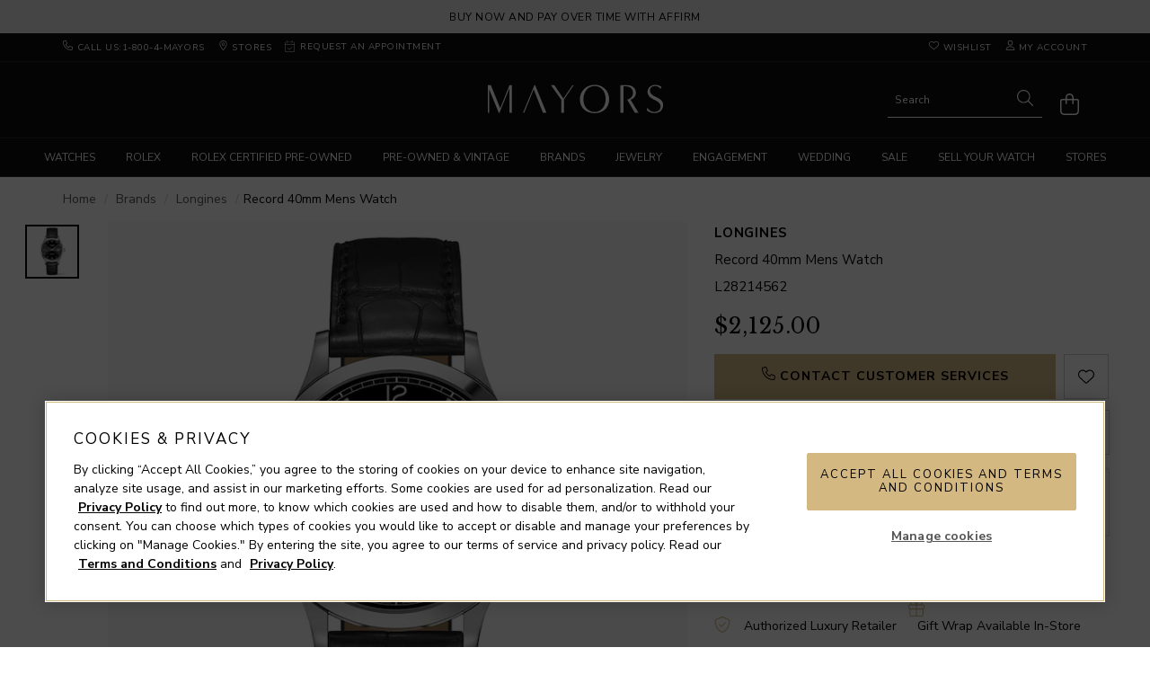

--- FILE ---
content_type: text/html;charset=UTF-8
request_url: https://www.mayors.com/Longines-Record-40mm-Mens-Watch-L28214562/p/17350750
body_size: 50314
content:
<!DOCTYPE html>
<html lang="en-us">
<head>
    <title>
        Longines Record 40mm Mens Watch L28214562 | Mayors</title>
    <meta http-equiv="Content-Type" content="text/html; charset=utf-8"/>
    <meta http-equiv="X-UA-Compatible" content="IE=edge">
    <meta name="viewport" content="width=device-width, initial-scale=1">

    <meta name="keywords" content="Longines,,Watch">
<meta name="description" content="Record 40 mm Mens Watch">
<meta name="robots" content="index,follow">
<link rel='shortcut icon' href='/_ui/responsive/mayors/favicon/favicon.ico'/>
<link rel='config' href='/_ui/responsive/mayors/favicon/browserconfig.xml'/>
<link rel="apple-touch-icon" sizes="180x180" href="/_ui/responsive/mayors/favicon/apple-touch-icon.png">
<link rel="icon" type="image/png" sizes="32x32" href="/_ui/responsive/mayors/favicon/favicon-32x32.png">
<link rel="icon" type="image/png" sizes="16x16" href="/_ui/responsive/mayors/favicon/favicon-16x16.png">
<link rel="android-chrome-icon" type="image/png" sizes="192x192" href="/_ui/responsive/mayors/favicon/android-chrome-192x192.png">
<link rel="android-chrome-icon" type="image/png" sizes="256x256" href="/_ui/responsive/mayors/favicon/android-chrome-256x256.png">
<link rel="manifest" href="/_ui/responsive/mayors/favicon/site.webmanifest">
<link rel="mask-icon" href="/_ui/responsive/mayors/favicon/safari-pinned-tab.svg" color="#444444">
    <link rel="preconnect" href="https://fonts.googleapis.com">
        <link rel="preconnect" href="https://fonts.gstatic.com" crossorigin>
        <link rel="preload" as="style" href="https://fonts.googleapis.com/css2?family=Libre+Baskerville:wght@400;700&family=Nunito+Sans:wght@400;700&display=swap">
        <link href="https://fonts.googleapis.com/css2?family=Libre+Baskerville:wght@400;700&family=Nunito+Sans:wght@400;700&display=swap" rel="stylesheet">
    <link rel="stylesheet" type="text/css" media="all" href="/wro/WoS_Group_Core.css?v=270126" />

                <link rel="stylesheet" type="text/css" media="all" href="/_ui/responsive/mayors/styles.css?v=270126" />
    <style type="text/css">

        @import url("https://content.thewosgroup.com/css/mayors/mayors-css-merged-3.6.min.css");  html {     overflow-y: scroll;     scrollbar-gutter: stable; }  .headerCartNotEmpty .headerCheckoutBlock.miniCartButton, .wishlistCreateAccButton, .wishlistViewListButton, .miniCartExpanded .miniCartButton, .middleHeader span.cartTotal, .headerTextSearchViewAll {     border-color: #D4B882 !important;     background-color: #D4B882 !important;     color: #000 !important }  .page-checkout-address select.placeholder, .checkoutStep, .shippingPickUpSwitcherOption-PickUp, .shippingPickUpBlock .requiredNotice, .checkoutCartSummaryProductCode, #deliveryAddressForm .checkoutFormInputBlock input, .cartProductList .cartProductDetailsInfo>span, .deliveryOptionBlock .deliveryOptionTab, .cartProductList .cartProductDetailsInfo>span.cartProductDetailsInfoLinks a {     color: #747474 }  #footer-year {     display: inline }  :focus {     outline-color: rgb(209 184 127) !important }  .navigationBar {     border-color: #282727 }  .navigationBar .dropdown-nav .container {     max-width: 1200px }  .navigationBar .dropdown-nav .container .dropdownHtmlBlock {     width: 33.33333333% }  .navigationBar .dropdown-nav .container .dropdownHtmlBlock img {     width: 100% }  .dropdown-nav h3 {     margin-top: 0 }  .footer .footer-social.pull-right {     margin-bottom: 0 }  .rolex-retailer-clock {     margin-top: -7px }  .navigationBar .mainNav>ul>li>a {     transition: .25s ease-out !important;     -webkit-transition: .25s ease-out !important;     -ms-transition: .25s ease-out !important;     -moz-transition: .25s ease-out !important;     transition-delay: 0s !important }  .navigationBar .container {     width: 100% }  .navigationBar .col-md-12.positionStatic {     padding: 0 }  .navigationBar .mainNav {     border-top: none;     overflow-y: hidden;     white-space: nowrap;     display: block;     margin: 0 auto;     text-align: center }  .navigationBar .dropdown-nav {     border-bottom: 1px solid #d9d7d7;     border-top: 1px solid #d9d7d7;     top: 43px }  .navigationBar .mainNav>ul>li {     padding: 12px 0;     border-left: 1px solid transparent;     border-right: 1px solid transparent }  .navigationBar .mainNav>ul>li>a {     padding: 9px 16px;     border-bottom: 4px solid transparent }  .navigationBar .mainNav>ul>li.nav-hover>a {     border-color: #fff !important }  .navigationBar .mainNav>ul>li>a:hover {     border-color: #fff !important }  .col-md-4>a>p, .col-sm-4.col-xs-12.blockComponent>.componentBlockText>p, .col-md-6.col-sm-6.col-xs-12>.componentBlockText>p {     color: #000 }  .gtm-phone-number u {     color: #000 }  .breadcrumb-section>ol>li.active, .disabled:nth-child(6)>span {     color: #000 }  #cookie-message>.container {     width: 100% }  #cookie-accept {     background-color: transparent !important;     line-height: initial;     font-size: 1.4em;     display: flex;     text-align: center;     min-width: initial;     cursor: pointer;     height: 50px;     width: 50px;     align-items: center;     justify-content: center }  div#cookie-message .cookie-action {     display: flex;     justify-content: flex-end;     width: 50px }  div#cookie-message .row {     display: flex;     align-items: center }  #cookie-message {     padding: 0 30px 0 80px;     font-size: .9em;     z-index: 1000000001 }  div#cookie-message .cookie-text {     width: calc(100% - 50px);     padding: 0 }  #mobile-navigation .mobile-navigation-header div.col-sm-6.col-xs-6 {     text-transform: uppercase;     letter-spacing: .5px;     color: white;     font-size: .82em }  .open-nav .navigationBar .mainNav>ul>li.nav-hover>a:after {     background-color: #000;     content: "";     bottom: -12px;     width: 100%;     height: 5px;     left: 0;     margin-bottom: -1px;     position: absolute }  .open-nav .navigationBar li.nav-hover .dropdown-nav {     display: block }  .navigationBar li.nav-hover .dropdown-nav h3 {     font-size: 1.5em;     color: #aaa;     height: 55px;     line-height: 1em;     padding-bottom: 10px }  .navigationBar li.nav-hover .dropdown-nav a {     line-height: 2em }  .open-nav .navigationBar .mainNav>ul>li.nav-hover>a:after {     background-color: #fff;     content: "";     bottom: -8px;     width: 100%;     height: 2px;     left: 0;     margin-bottom: -1px;     position: absolute }  .navigationBar li.nav-hover .dropdown-nav h3 {     color: #000;     font-family: "Nunito Sans", sans-serif;     font-size: .85em;     height: 35px;     font-weight: 700;     letter-spacing: .5px;     text-transform: uppercase }  .navigationBar li.nav-hover .dropdown-nav a {     color: #000;     text-align: left;     text-transform: capitalize;     font-size: .8em;     letter-spacing: .5px }  .navigationBar li.nav-hover .dropdown-nav ul {     padding-left: 0 !important }  .middleHeader .search-bar:focus {     width: 195px }  .promoBarComponent {     line-height: 36px;     font-size: inherit !important;     color: inherit !important }  .promoBarComponent a {     font-size: 12px !important;     color: inherit !important;     letter-spacing: .5px;     text-transform: uppercase;     font-weight: 500 }  .promoBarComponent a:hover {     cursor: pointer;     text-decoration: none }  .promoBarComponent .virtual-boutique-toggle {     background-color: inherit;     font-family: inherit;     font-size: inherit;     font-weight: inherit;     cursor: auto;     color: inherit !important;     text-transform: none;     letter-spacing: inherit }  .dropdown-nav ul li a>img, .mobileNavNode ul li a img {     max-height: 16px;     margin-right: 8px;     vertical-align: text-top;     opacity: .75 }  .header.headerNavigationBarFixed {     padding-bottom: 0 }  @media (max-width:991px) {     .footerColumns .footerColumn h3 {         font-size: 1em     }      .footer .footer-payment img {         width: auto     }      #cookie-message {         text-align: left !important;         padding: 10px 0 10px 40px;         font-size: .8em;         line-height: 1.4em     } }  @media (max-width:991px) and (min-width:701px) {     body {         padding-top: 110px     } }  @media(max-width:767px) {     .promoBarComponent {         line-height: 30px     }      .promoBarComponent a {         font-size: 10px !important     }      body {         padding-top: 81px     } }  @media (min-width:701px) and (max-width:991px) {     .middleHeader .mobileHeaderIcon.headerSearchForm {         top: 117px     } }  @media (max-width:767px) {     .middleHeader .mobileHeaderIcon.headerSearchForm {         top: 82px     } }  body.asmSession .spCheckoutPaymentOptionsBlock h3:last-of-type:after {     font-size: 16px;     content: 'Gift Card / WOSG Credit' }  body.isWesSession .wesSiteLogo img {     width: 300px }  body.isWesSession .rolex-retailer-clock, body.isWesSession .patek-badge {     display: none }  body.isWesSession #spDeliveryAddressForm .spCheckoutFormGroupSubText-smsMessage {     display: none }  body.isWesSession #cookie-message {     display: none !important }  body.isWesSession .v24-tab {     display: none !important }  body.isWesSession .acsb-trigger {     display: none !important }  body.isWesSession .popup-grey-overlay {     display: none !important }  body.isWesSession .checkoutBottom {     visibility: hidden;     margin-top: 10px }  body.isWesSession .cloudIqOverlay {     display: none }  body.isWesSession #wesCardPaymentComponent>div.spCheckoutPaymentPanelBlock>div.spCheckoutPaymentBlock>div.wesCheckoutPaymentPage2>div:nth-child(2)>p:nth-child(5) {     visibility: hidden;     content: none }  body.isWesSession #wesCardPaymentComponent>div.spCheckoutPaymentPanelBlock>div.spCheckoutPaymentBlock>div.wesCheckoutPaymentPage2>div:nth-child(2)>p:nth-child(5)::after {     visibility: visible;     content: "If you close the window or if the window times out,the order will still be created once completed on the POS. Alternatively,you can retrieve the order number via Client Services or the Client's Order Confirmation Email.";     position: absolute;     left: 0;     bottom: 5px }  .isWesSession .WOSG_logo:nth-child(2) img {     max-width: 180px }  .isWesSession .WOSG_logo:nth-child(2).active a:after {     top: 10% }  .isWesSession .WES.container {     height: 100%;     max-width: 1000px;     margin: 0 auto;     display: flex;     flex-direction: row;     align-items: center;     justify-content: space-evenly }  .isWesSession .container .WOSG_logo {     text-align: center }  .isWesSession .WOSG_logo {     border: 1px solid #C4C4C4;     border-radius: 5px;     max-width: 250px;     width: 33%;     max-height: 80px;     height: 200px;     display: flex;     align-items: center;     justify-content: center }  .isWesSession .WOSG_logo img {     width: 100%;     padding: 15px 20px;     max-width: 200px }  .isWesSession .WOSG_logo.active {     background-color: #f9f9f9;     border-color: transparent }  body.isWesSession .promoBarComponent {     display: none }  body.isWesSession .collapsible-promo {     display: none !important }  body.isWesSession .cartAfterActionsBlock img {     content: url(https://content.thewosgroup.com/wes/usa-payment-options-group-1121-1.png) }  body.isWesSession>main>div.footer.checkoutFooter>div>div>div:nth-child(2)>img {     content: url(https://content.thewosgroup.com/wes/usa-payment-options-group-1121-1.png) }  body.isWesSession .spCheckoutFormGroupSubText-smsMessage {     display: none }  .componentBlockText a:hover {     color: #000000;     border-color: #000000 }  @media (max-width:991px) {     .mobile-navigation-button i.fa-bars:after {         content: none !important     } }  @media (min-width:992px) {     .svg.headerIcon {         height: 13px;         width: 12px     }      .search-button .svg.search {         height: 18px;         width: 18px     }      .svg.bag {         height: 37px;         width: 37px;         padding-top: 13px     } }  @media (max-width:992px) {     span.cartTotal {         left: 8px     }      .svg.headerIcon {         height: 37px     }      .middleHeader span.cartTotal {         bottom: 2px     } }  .headerCartNotEmpty .svg.bag {     height: 37px }  .page-search .productTileAffirmFinance {     visibility: hidden }  a.headerTextSearchProduct[href*="Rolex"] .headerTextSearchProductPrice {     display: none }  @media(max-width:991px) {     .desktopFooterSectionHeader {         cursor: pointer     }      .footerColumn.footer-menu-open .desktopFooterSectionHeader:after {         background-image: url(/_ui/responsive/common/fa-svgs/chevron-up-light.svg);         content: '';         background-position: center;         background-repeat: no-repeat;         position: relative;         float: right;         margin-top: 1px;         padding: 0;         height: 12px;         width: 12px     }      .footerColumn .desktopFooterSectionHeader:after {         background-image: url(/_ui/responsive/common/fa-svgs/chevron-down-light.svg);         content: '';         background-position: center;         background-repeat: no-repeat;         position: relative;         float: right;         margin-top: 1px;         padding: 0;         height: 12px;         width: 12px     } }  @media (max-width: 991px) {     li.mobileNavNode object {         max-height: 18px !important;         margin-right: 8px;     }      #mobile-navigation .mobile-navigation-body .subMenuSectionHeader>a {         line-height: 12px;     } }  .category-links .brand-carousel.owl-theme .owl-nav button.owl-prev:before {     content: '' !important; }  .category-links .brand-carousel.owl-theme .owl-nav button.owl-next:before {     content: '' !important; }  /*** MOBILE NAVIGATION REDESIGN (SITE-SPECIFIC): START ***/ @media (max-width: 991px) {      .mobile-navigation-body li.back-menu,     .mobile-navigation-body li.home-menu,     #mobile-navigation .mobile-navigation-body .subMenuSectionHeader>a,     .topMobileCourtesyLink:before {         font-weight: 600;         text-transform: uppercase;         text-decoration: none;         font-size: 13px;         line-height: 14px;     }      .mobile-navigation-body li a {         letter-spacing: 0;         font-size: 14px;     }      #mobile-navigation .mobile-navigation-header a {         display: none !important;         pointer-events: none;     }      #mobile-navigation .mobile-navigation-header a div {         display: none !important;     }      .mobile-navigation-header a:after {         content: '';         display: block;         border: 0;         height: 18px;         position: absolute;         margin-top: 19px;         width: 100%;         background-image: url(https://content.thewosgroup.com/mayors/logo/mayors-logo-white.svg);         background-position: left;         background-repeat: no-repeat;         background-size: contain;         margin-left: 16px;         filter: invert(100%);     } }  /*** MOBILE NAVIGATION REDESIGN (SITE-SPECIFIC): END ***/ /*** MOBILE NAVIGATION REDESIGN (GLOBAL): START ***/ @media (max-width: 991px) {      .mobile-navigation-close,     .mobile-navigation-header {         height: 56px;     }      #mobile-navigation a:hover {         text-decoration: none !important;     }      #mobile-navigation {         transform: translateX(-100%);         width: calc(100%);         height: 100%;         position: fixed;         top: 0;         left: 0;         background-color: #fff;         z-index: 99999;         transition: all 0.2s ease-out;         display: block;         overflow: hidden;         max-width: 450px;     }      body.mobile-nav-visible #mobile-navigation {         transform: translateX(0%);     }      body.mobile-nav-visible .mobile-navigation-close,     .mobile-navigation-header,     #mobile-navigation .mobile-navigation-header a {         background-color: #fff !important;         color: #000 !important;     }      .mobile-navigation-header {         border-bottom: 1px solid #f1f1f1;     }      .mobile-navigation-close {         display: flex !important;         width: 56px !important;         height: 55px !important;         background-color: rgba(255, 255, 255, 0);         top: 0;         right: 0;         position: fixed;         margin-right: 0px;         border-bottom: 0;         border-left: 0;         opacity: 0;         transition: opacity 1s ease;         text-align: center;         align-items: center;         justify-content: center;     }      .svg.closeNav {         padding-top: 0px;         height: 22px;         top: 0px;         right: 0px;         float: none;         position: relative;     }      .mobile-navigation-body li {         background-color: #FFF     }      #mobile-navigation .mobile-navigation-body {         background-color: #f7f7f7;         max-width: none;     }      .mobile-navigation-body li.mobileCourtesyNav {         background-color: #F7F7F7;     }      #mobile-navigation .mobile-navigation-body .subMenuSectionHeader>a {         padding: 16px;         align-items: end;         height: 80px;     }      .mobile-navigation-body li.home-menu,     .mobile-navigation-body li .subMenuSectionHeader>a,     .topMobileCourtesyLink:before {         background-color: #fff;         height: 72px !important;         display: flex;         align-items: flex-end;         text-transform: uppercase;         letter-spacing: 1px;     }      #mobile-navigation .mobile-navigation-close .svg.closeNav {         filter: invert(0%) sepia(0) saturate(0) hue-rotate(0deg) brightness(100%) contrast(100%);     }      #mobile-navigation .mobile-navigation-header a {         display: none;     }      .mobile-navigation-body li.has-sub-menu>a:after {         height: 15px;         width: 10px;         background-image: url(/_ui/responsive/common/fa-svgs/chevron-right-light.svg);         background-position: center;         background-repeat: no-repeat;         content: '';     }      body.mobile-nav-visible .mobile-nav-page-overlay {         background-color: rgba(0, 0, 0, 0.5);     }      .mobile-navigation-body li.has-sub-menu>a {         justify-content: space-between;     }      .mobile-navigation-body li a {         display: flex;         height: 56px;         flex-direction: row;         align-items: center;         padding: 16px;         border-color: #f1f1f1;         text-transform: capitalize;         letter-spacing: 0;     }      .mobile-navigation-body.show-sub-menu {         overflow-y: auto     }      .mobile-navigation-body li.home-menu {         border-bottom: 1px solid #f1f1f1;     }      .sub-menu {         background-color: #fff;         right: -100%;         position: fixed;         width: 100%;         height: calc(100%);         top: 56px;         overflow-y: auto;         transition: all 0.3s ease-in-out;         overflow-x: hidden;     }      li.has-sub-menu.mobileNavNode.sub-menu-active .sub-menu {         right: 0;         width: 100%;         display: block;     }      .mobile-navigation-body li.back-menu {         cursor: pointer;         padding: 15px;         border-bottom: 1px solid #f1f1f1 !important;         background-color: #f1f1f1;         height: 56px;         display: flex;         align-items: center;         position: sticky;         width: 100%;         top: 0;     }      li.has-sub-menu.mobileNavNode.sub-menu-active>.sub-menu {         height: calc(100% - 56px);         top: 56px;     }      .mobile-navigation-body li.back-menu:before {         content: '';         background-image: url(/_ui/responsive/common/fa-svgs/arrow-left-light.svg);         background-position: center;         background-size: cover;         background-repeat: no-repeat;         margin-right: 16px;         width: 14px;         height: 12px;         margin-left: 0;         right: 0;         position: relative;     }      .sub-menu,     .top-level-menu {         padding-bottom: 80px;     }      .has-sub-menu.mobileNavNode.sub-menu-active>ul {         display: block     }      .sub-menu-active>.sub-menu {         left: 0;         box-shadow: none;     }      ul.sub-menu.mobileNavNode>li:nth-child(2) {         border-top: 1px solid #f1f1f1;         margin-top: 40px     }      li.subMenuSectionHeader.mobileNavNode>.sub-menu {         position: initial;     }      .topMobileCourtesyLink:before {         content: 'Help & Information';         padding: 16px;         color: #000;         background-color: #F7F7F7;         border-bottom: 1px solid #f1f1f1;     }      div#mobile-navigation .sub-menu {         display: none !important;     }      .mobile-nav-visible #mobile-navigation .sub-menu {         display: block !important;     } }  /*** MOBILE NAVIGATION REDESIGN (GLOBAL): END ***/ #cookie-message {     display: none !important; } /* ROLEX CLOCK IN MOBILE NAV LINK FIX */  .rolex-retailer-clock.rolex-mobile a {      position: absolute;      height: 70px;      width: 150px;      z-index: 1;  }  .pageLabel--terms-and-conditions .onetrust-pc-dark-filter.ot-fade-in, .pageLabel--privacy-policy .onetrust-pc-dark-filter.ot-fade-in { display:none !important; }  #mobile-navigation .mobile-navigation-header a { display:none !important; } .productTilePrice.salePrice { color: #c20000; }  .productTilePrice .productTileWasPrice { color: #000000; } .footer-social h3 { display:none !important;  }  @media(max-width:991px) {  .productImageGallery .owl-dots {     display: none !important; }  div#productImageGalleryThumbs {     display: flex !important;     margin: 16px 0 0 16px !important; margin-bottom:16px !important; overflow-x: scroll !important;     scrollbar-width: none !important;     padding-right: 16px !important; width:calc(100% - 16px) !important }  .productImageGallery .owlThumbs button {     width: 64px !important;     height: 64px !important;     min-width: 64px !important; margin: 2px !important; margin-right: 4px !important; }      .tng-standart-layout.tangiblee-wrapper { position: absolute !important; margin-top: 8px !important; left: auto !important; top: auto !important; right: 0px !important; bottom: 0px !important; margin-right: 8px !important; }  .tng-standart-layout .tangiblee-cta {     cursor: pointer !important;     display: flex !important;     justify-content: space-around !important;     align-items: center !important;     color: #000 !important;     min-width: 120px !important;     height: 42px !important;     padding: 8px !important;     font-family: Nunito Sans, Arial, sans-serif !important;     font-size: 13px !important;     font-weight: 600 !important;     text-transform: uppercase !important;     background-color: #fff !important;     border: 1px solid #aaa !important; } } .rolexPreOwnedProductRow .rolexVatText { display:none; } @media(min-width:890px){ 	#onetrust-pc-sdk { top:5vh !important; min-height:0 !important; max-height:90vh !important; height:90vh !important; } }</style>
<script type="text/javascript" src="/wro/jquery.js?v=270126"></script>
    <style> .recentlyViewedBlock img, .seeMoreStyles img, .youMayAlsoLikeImg img, body.pageType-ProductPage .main__inner-wrapper .productImageGallery img{border: none !important; filter: brightness(98%) !important; background-color: rgba(0, 0, 0, .03) !important}.seeMoreStylesHeader{font-family: "Nunito Sans", sans-serif; font-size: 1em; text-transform: uppercase; font-weight: bold; letter-spacing: 0.5px; margin-bottom: 20px;}.youMayAlsoLike{background-color: #f7f7f7 !important; margin-top: 50px;}.youMayAlsoLike .container{max-width: 1166px;}.youMayAlsoLike .container .youMayAlsoLikeHeader{margin-bottom: 30px;}.youMayAlsoLike .container .youMayAlsoLikeBlock .youMayAlsoLikeBrandName{font-weight: 600; margin-bottom: 10px; font-size: 0.9em !important; text-transform: uppercase !important; letter-spacing: 0.5px !important;}.youMayAlsoLike .container .youMayAlsoLikeBlock .youMayAlsoLikeProductName{font-size: 0.9em; line-height: 18px; height: 36px; overflow: hidden; margin-bottom: 10px; text-overflow: ellipsis; display: -webkit-box; -webkit-line-clamp: 2; -webkit-box-orient: vertical;}.youMayAlsoLike .container .youMayAlsoLikeBlock a{border: 1px solid #eee; -webkit-box-shadow: 0px 3px 3px 0px #eee; -moz-box-shadow: 0px 3px 3px 0px #eee; box-shadow: 0px 3px 3px 0px #eee;}body.pageType-ProductPage .main__inner-wrapper > div > .container, body[class*=pageType-ProductPage] .main__inner-wrapper > div > .container{width: 100%}.productDetailsRow{margin-top: 30px; margin-bottom: 30px}.productImageGallery{padding: 0}.productImageGallery .heroCarousel{max-width: 700px}.productImageGallery .owlThumbs button.active{border: 2px solid #000}.productDetails h1.productTitle{text-transform: capitalize; font-family: 'Nunito Sans' !important; font-weight: 300; letter-spacing: 0; line-height: 25px; color: #000; font-size: 1em; margin-bottom: 20px !important}.productDetails h1.productTitle .productBrandName{text-transform: uppercase; font-family: 'Nunito Sans' !important; font-size: 1em !important; font-weight: 600; letter-spacing: .05em; margin-bottom: 5px; color: #000}.productDetails h1.productTitle span.productManCode{font-weight: 300 !important; font-family: 'Nunito Sans' !important; color: #000; margin-top: 5px; font-size: 1em !important; display: block}.productDetails span.productPrice{font-size: 1.6em; letter-spacing: 1px; margin-top: 10px !important; margin-bottom: 20px; font-weight: 400; line-height: 22px}.productDetails .atcLiveButton{min-height: 50px; margin-top: 0; border-color: #CCC !important; font-weight: 600; letter-spacing: 1px;}.pdp-more-details{font-size: 14px !important; line-height: 22px !important; padding: 15px 20px !important; margin: 15px 0 !important; border: 1px solid #ddd !important}.pdp-more-details .virtual-boutique-toggle{font-family: 'Nunito Sans' !important;}.productDetails span.productPrice.salePrice{color: #b70000}.productDetails span.productPrice .productWasPrice{color: #000; font-size: .7em}.productDetailsFinanceBlock{margin-top: 20px; margin-bottom: 30px; padding: 15px 15px; display: none !important;}.productDetailsFinanceBlockValues{font-weight: 300; font-weight: inherit; line-height: 20px; font-size: 1em; letter-spacing: 0; display: inline-block}.productDetails .add_to_cart_form button.addToCartButton, #productContactCTA{width: calc(100% - 60px); height: 50px; font-size: 14px; font-weight: 600; letter-spacing: 1px; transition: .5s; margin-bottom: 12px; background-color: #D4B882; color: #000;}.productDetails .add_to_cart_form button.addToCartButton:hover{background-color: #c1a876}#productContactCTA, #openProductStyleBuilder{line-height: 50px; border: 0; color: #000; display: inline-block; padding: 0; font-size: 14px; font-family: 'Nunito Sans',sans-serif; font-weight: 600; text-transform: uppercase; letter-spacing: 1px; background-color: #D4B882; border-radius: 0px;}.btn.disabled i, .btn[disabled] i, fieldset[disabled] .btn i{display:none;}.btn.disabled, .btn[disabled], fieldset[disabled] .btn{background-color:#ccc !important;}.page-ringVariantProductDetails .btn[disabled]{font-size:0 !important;}.page-ringVariantProductDetails .btn[disabled]:before{content:'Please select a ring size'; display:block; font-size:14px !important;}.productStyleBuilderResultsContainer .productTileIfc{display:none !important;}.productStyleBuilderResultsContainer .productTileAffirmFinance{padding-left: 15px; padding-right: 15px;}.pageType-ProductPage .addToWishlistButton{padding: 15px; vertical-align: top; margin-left: 5px !important; font-size: 20px; height: 50px; width: 50px; background-color: #FFF; color: #000 !important; border: 1px solid #CCC !important;}.pageType-ProductPage .addToWishlistButton:before{font-family: "Font Awesome 5 Pro"; display: block !important; font-size: 18px !important; font-weight: 300; margin-top: 3px}.backToStyleProductLink{margin-top: 0; margin-bottom: 20px; font-size: 14px; color: #000;}.backToStyleProductLink i{margin-right: 5px;}.pageType-ProductPage .addToWishlistButton.fas:before{font-weight: 700}.productDetailsFinanceBlockValues-apr, .productDetailsFinanceBlockValues-monthly{font-weight: 400}.productDetailsFinanceBlock > span{font-size: .9em; font-weight: inherit; line-height: 25px}.productDetailsFinanceShow{font-weight: 300 !important; color: #000 !important; font-size: 1em !important; display: inline-block; line-height: 25px !important}.productStoreLocatorBox{border: None; margin-top: 10px; margin-bottom: 20px}.productStoreLocatorBoxHeader{display: none !important}.productStoreLocatorBox > div{padding: 0}.productStoreLocatorBox > div > span{font-weight: 400; color: #000 !important; font-size: 1em}.productStoreLocatorBox .stockLookingInputBar{padding: 0; color: #000 !important}.productStoreLocatorBox input{width: calc(100% - 50px); height: 50px;}.productStoreLocatorBox button#findStockSearchButton{width: 50px; line-height: 48px; background-color: #dbb86f; color: #000; border: 1px solid #ae9257}#useMyLocationStockLookup{top: 0; height: 50px; right: 51px; width: 50px; font-size: 17px}#useMyLocationStockLookup > .far{font-weight: 300}.product-usp-messages{margin-bottom: 30px; margin-top: 30px}.product-usp-messages > ul{padding-left: 0 !important}.product-usp-messages i{margin-right: 5px; font-size: 1.2em !important; color: #D4B882; width: 20px; text-align: center; font-weight: 300 !important;}.product-usp-messages span{font-size: 14px; line-height: 16px; letter-spacing: 0px; text-transform: initial; display: inline-block; padding: 0 10px}.product-usp-messages > ul li{width: 49%; display: inline-block; text-align: left; margin-bottom: 15px;}.product-usp-messages > ul li a{color: #000;}.productPageCollapsibleSectionHeader > span{letter-spacing: .5px; font-weight: 600; line-height: 60px !important;}body.pageType-ProductPage .financeRowsContainerFooter .productPageCollapsibleSectionHeader > span{font-size: 1em; text-transform: capitalize; letter-spacing: .5px; font-weight: 300}.productPageCollapsibleSection > *{padding-left: 0; padding-right: 0}.productPageCollapsibleSection.productPageCollapsibleSectionOpen .productPageCollapsibleSectionBody{padding-top: 20px; padding-bottom: 40px; font-weight: 400}.productPageCollapsibleSection.productPageCollapsibleSectionOpen .productPageCollapsibleSectionBody h3{font-size: 1em; font-weight: 400}.productPageCollapsibleSection.productPageCollapsibleSectionOpen .productPageCollapsibleSectionBody > p, .productPageCollapsibleSection.productPageCollapsibleSectionOpen .productPageCollapsibleSectionBody{line-height: 23px !important;}.productPageCollapsibleSection.productPageCollapsibleSectionOpen .productPageCollapsibleSectionBody *:first-child{margin-top: 0;}.productPageCollapsibleSection.productPageCollapsibleSectionOpen .productPageCollapsibleSectionBody a{text-decoration: underline; color: #231f20; font-weight: 300}body.page-productDetails .productInfoComponent ul{list-style: disc; padding-left: 18px; line-height: 25px;}body.page-productDetails .productInfoComponent ul li{line-height: 25px;}body.page-productDetails .productInfoComponent h3, .productPageCollapsibleSectionBody h4{margin: 30px auto 15px; font-family: 'Nunito Sans'; font-size: 14px !important; font-weight: 600 !important; letter-spacing: 0.5px; text-transform: uppercase;}.productFinanceComponent, .productInfoComponent, .productMobileSpecificationComponent.hidden-lg, .productShipReturnsComponent{max-width: 1192px; margin: 0 auto; padding: 0 25px}.productFinanceComponent > .container, .productInfoComponent > .container, .productMobileSpecificationComponent.hidden-lg > .container, .productShipReturnsComponent > .container{width: 100%}.productMobileSpecificationComponent.hidden-lg .productSpecification ul.productSpecs{display: flex; flex-direction: row; flex-wrap: wrap; align-content: flex-start; list-style: none; margin: 0; padding: 0; max-height: none !important; margin-bottom: 10px}.productMobileSpecificationComponent.hidden-lg .productSpecification ul.productSpecs li{width: 45%; padding-right: .5em; border-bottom: 1px solid #e2e2e2; margin-right: 5%; padding: 10px 0}.productMobileSpecificationComponent.hidden-lg .productSpecification ul.productSpecs li .specLabel{font-weight: 600 !important; width: 35%; line-height: 20px; color: #000 !important;}.productMobileSpecificationComponent.hidden-lg .productSpecification ul.productSpecs li .specValue{font-weight: 300 !important; width: 65%; line-height: 20px; color: #000 !important;}.productPageCollapsibleSection{width: 100%; margin: 0}#productPageCollapsibleSectionBody{font-weight: 300; line-height: 26px}.pdpDeliveryReturnsCustomArea{display: inline-block; width: 100%; font-size: 1em}.pdpDeliveryReturnsCustomArea > div{padding: 0 0; margin: 20px 0}.pdpDeliveryReturnsCustomArea > div:nth-child(1){padding-right: 40px}.pdpDeliveryReturnsCustomArea > div:nth-child(2){padding-left: 40px}.pdpDeliveryReturnsCustomArea > div p{margin-bottom: 24px}.pdpDeliveryReturnsCustomArea h3{margin-top: 0 !important; font-size: .9em; text-transform: uppercase; letter-spacing: 1px; margin-bottom: 20px}.seeMoreStyles{width: 100%}.recentlyViewed, .youMayAlsoLike{display: none !important; background-color: #fff !important; max-width: 1192px; margin: 40px auto}.recentlyViewed .container, .youMayAlsoLike .container{max-width: 1192px}.recentlyViewedCarousel.owl-carousel, .youMayAlsoLikeCarousel.owl-carousel{max-width: 1192px}.recentlyViewed .recentlyViewedHeader, .youMayAlsoLike .youMayAlsoLikeHeader{text-align: left; color: inherit; font-family: "Nunito Sans", sans-serif; font-size: 1em; text-transform: uppercase; font-weight: 600; letter-spacing: 0.5px; padding-left: 10px; margin: 0;}.recentlyViewedCarousel .owl-stage{margin: 0}.youMayAlsoLikeBlock a > h4{text-align: left; margin-top: 20px; display: block}.youMayAlsoLikeProductName .productTileName{font-weight: 300; max-height: 44px; overflow: hidden; overflow-y: hidden; text-overflow: ellipsis; display: -webkit-box; -webkit-box-orient: vertical; -webkit-line-clamp: 2; cursor: pointer}.youMayAlsoLikeBrandName{text-transform: uppercase; font-size: 12px; letter-spacing: .08em; font-weight: 400 !important; margin-bottom: 5px}.pdp-usp-area{display: block; margin: 30px 0}.financeRowsContainerFooter:last-child p span{font-weight: 400}.productDetails span.productDeliveryMessage{margin: 30px 0; font-weight: 300 !important; font-size: 1em}.productStoreLocatorBox > div > span > i{font-weight: 300; margin-right: 10px}.productStoreLocatorBoxResults{font-weight: 300; font-size: 1em}.pslResultsStore .pslOpeningHoursSummary{font-size: 1em}.pslOpeningHoursSummary .pslStoreInfo{width: 100%; margin-bottom: 15px}.productStoreLocatorBoxResults .pslResultsStore.pslResultsStoreFirst{background-color: #fff}.productStoreLocatorBoxResults .pslResultsStore{cursor: pointer; position: relative}.productStoreLocatorBoxResults .pslStock > i{font-size: 1.2em}.productStoreLocatorBoxResults .pslStock > span{font-size: 1em !important; font-weight: 400}.productStoreLocatorBoxResults .pslAddress{line-height: 24px}.productStoreLocatorBoxResults .pslStoreAdditionalInfo ul.pslOpeningHours{margin-bottom: 30px; line-height: 25px}.productStoreLocatorBoxResults .pslActions{width: 100%}.productStoreLocatorBoxResults .pslActions a{float: none !important; width: calc(50% - 10px); text-decoration: none; text-align: center; padding: 10px 15px; border: 1px solid #3e3e3e; display: inline-block; text-transform: uppercase; font-size: 13px; letter-spacing: .5px; font-weight: 400}.productStoreLocatorBoxResults .pslActions a:hover{color: #fff !important; background-color: #3e3e3e}.pslStoreAdditionalInfo ul.pslOpeningHours li.pslToday{font-weight: 400}.productStoreLocatorBoxResults .pslOpeningHoursSummary{margin-top: 0}.productStoreLocatorBoxResults .pslActions a:last-child{margin-left: 15px}.productShipReturnsComponent{margin-bottom: 60px}.productShipReturnsComponent .productPageCollapsibleSection:after{content: ""; border-bottom: 1px solid #ddd; width: 100%; float: left;}.productFinanceComponent{display: none;}.pageType-ProductPage .breadcrumb-container{overflow: scroll; overflow-y: hidden; height: 50px;}.pageType-ProductPage .breadcrumb-container::-webkit-scrollbar{height: 0;}.pageType-ProductPage .breadcrumb-container ol.breadcrumb{margin-top: 0 !important; margin-bottom: 0 !important; padding: 15px 0; white-space: nowrap;}.pageType-ProductPage .breadcrumb > li{display: inline-block; vertical-align: middle;}.pageType-ProductPage .breadcrumb-section > ol > li.active, .disabled:nth-child(6) > span{color: #000; overflow: hidden; text-overflow: ellipsis; max-width: 600px;}@media (min-width: 992px){.productDetails h1.productTitle{margin-top: 0 !important}.productStoreLocatorBoxResults .pslStock{position: absolute; width: auto; right: 22px; top: 15px}body[class*=pageType-ProductPage] .col-lg-3.hidden-sm.hidden-xs.hidden-md.productSpecification, body[class^=pageType-ProductPage] .col-lg-3.hidden-sm.hidden-xs.hidden-md.productSpecification{display: none !important}.pageType-ProductPage .affirm-as-low-as{font-size: 1em !important;}.pageType-ProductPage .affirm-as-low-as a, .pageType-ProductPage .affirm-as-low-as a.affirm-modal-trigger{text-decoration: underline !important}.imageGallaryHero{float: right; width: 86%}#productImageGalleryThumbs{float: left; width: 14%; margin-top: 0 !important; text-align: left; padding: 0 10px; font-size: 12px; line-height: 12px}.productDetailsRow{max-width: 1430px; margin: 0 auto; padding: 0; margin-top: 0; margin-bottom: 30px}.seeMoreStylesContainer.hidden-sm.hidden-xs{display: none}.seeMoreStylesContainer.hidden-md.hidden-lg{display: none !important}.col-lg-6.col-md-8.col-xs-12.productImageGallery{width: 60%}.col-lg-3.col-md-4.col-xs-12.productDetails{width: 40%; padding: 0 30px}.productMobileSpecificationComponent.hidden-lg{display: block !important}}@media (max-width: 991px){.pdpDeliveryReturnsCustomArea > div{padding-left: 0 !important; padding-right: 0 !important}.seeMoreStylesContainer{max-width: 100%; margin: 0; margin: 20px 0; display: none}.seeMoreStylesContainer .seeMoreStylesHeader{margin: 0 0 20px 0}.pageType-ProductPage .breadcrumb-container{display: block;}}@media (max-width: 767px){.productDetailsRow{margin-top: 0}.product-usp-messages > ul li{width: 100%; display: block;}.productImageGallery{padding: 0 0}.productFinanceComponent > .container, .productInfoComponent > .container, .productMobileSpecificationComponent.hidden-lg > .container, .productShipReturnsComponent > .container{padding: 0}.productFinanceComponent, .productInfoComponent, .productMobileSpecificationComponent.hidden-lg, .productShipReturnsComponent{padding: 0}.productMobileSpecificationComponent.hidden-lg .productSpecification ul.productSpecs{max-height: 500px; margin-bottom: 10px}.productMobileSpecificationComponent.hidden-lg .productSpecification ul.productSpecs li{width: 100%; margin-right: 0; margin-bottom: 0}.productMobileSpecificationComponent.hidden-lg .productSpecification ul.productSpecs li .specLabel{width: 50%}.productMobileSpecificationComponent.hidden-lg .productSpecification ul.productSpecs li .specValue{font-weight: 300 !important; width: 50%}.productStoreLocatorBoxResults{font-size: 1em}.pslResultsHeader, .pslResultsStore{padding: 15px !important}.pslResultsStore .pslStoreName{font-weight: 400}.pslStock > span{font-weight: 400}.pslResultsStore .pslOpeningHoursSummary{font-size: 17px !important}.pslStoreAdditionalInfo ul.pslOpeningHours li.pslToday{font-weight: 400}.productDetails, .productPageCollapsibleSection{padding: 0}}div#galleryPopup{position: fixed; left: 0; top: 0; width: 100%; height: 100vh; max-width: none; padding: 0}div#galleryPopup #galleryPopupClose{font-size: 40px; width: 70px; height: 70px; right: 0; top: 0; text-align: center; line-height: 70px; z-index: 9}div#galleryPopup img{filter: none !important; height: 100%; width: auto; margin: 0 auto}div#galleryPopup #productPopupImageGalleryThumbs{padding: 40px 0; margin: 0; height: 146px}div#galleryPopup #productPopupImageGalleryThumbs .productImageGalleryThumb{margin: 3px; height: 60px; width: 60px; font-size: 12px; line-height: 12px}#productPopupImageGallery{height: calc(100vh - 146px)}.productImageGallery .owl-nav{display: block !important}#productImageGallery.owl-theme .owl-nav{margin-top: 5px}#productImageGallery.owl-theme .owl-nav .disabled{opacity: .1; cursor: default}#productImageGallery .owl-nav .owl-prev, #productImageGallery .owl-nav .owl-prev:hover{left: 0; z-index: 10; height: 40px; width: 40px}#productImageGallery.owl-carousel .owl-nav button.owl-next, #productImageGallery.owl-carousel .owl-nav button.owl-prev{background-repeat: no-repeat !important; background-size: 14px !important; background-position: center !important; margin: 0 !important; padding: 5px !important}#productImageGallery .owl-nav .owl-next, #productImageGallery .owl-nav .owl-next:hover{right: 0 !important; z-index: 10; height: 40px; width: 40px}#productImageGallery.owl-theme .owl-nav [class*=owl-]{color: #fff; font-size: 14px; margin: 5px; padding: 4px 7px; background: 0 0; display: inline-block; cursor: pointer; border-radius: 0; position: absolute !important; top: calc(50% - 20px) !important}div#galleryPopup{position: fixed; left: 0; top: 0; width: 100%; height: 100vh; max-width: none; padding: 0}div#galleryPopup #galleryPopupClose{font-size: 40px; width: 70px; height: 70px; right: 0; top: 0; text-align: center; line-height: 70px; z-index: 9}div#galleryPopup img{filter: none !important; height: 100%; width: auto; margin: 0 auto}div#galleryPopup #productPopupImageGalleryThumbs{padding: 40px 0; margin: 0; height: 100vh; width: 6%; z-index: 10; position: absolute}div#galleryPopup #productPopupImageGalleryThumbs .productImageGalleryThumb{margin: 3px; height: 60px; width: 60px; font-size: 12px; line-height: 12px}#productPopupImageGallery{height: 100vh; float: right; width: calc(100%); left: 0 !important}.productImageGallery .owl-lazy.pan, .productImageGallery img.zoomImg{cursor: zoom-in !important}div#videoPopup{z-index: 35;}#productPopupImageGallery.owl-carousel .owl-stage-outer, #productPopupImageGallery.owl-carousel .owl-stage-outer .owl-stage, #productPopupImageGallery.owl-carousel .owl-stage-outer .owl-stage .owl-item, #productPopupImageGallery.owl-carousel .owl-stage-outer .owl-stage .owl-item .item{height: 100%}.productDetails .variantDropdownsContainer{width: 100%; margin: 30px 0 !important; font-size: 1.1em; height: 50px;}.variantDropdownsContainer select.variantDropdown{line-height: 50px; height: 50px; border-color: #ccc; padding: 0 10px; font-size: .85em; display: block;}.variantDropdownsContainer.builderProductChild > select{display: none !important;}.variantDropdownsContainer.builderProductChild > #ringSizeDropdown{display: block !important;}.addToCartButton.btn[disabled]{opacity: .75; background-color: #ccc !important}.productPagePaypalCreditBlock{background-color: #fff; border: 1px solid #c6c6c6; padding: 15px; margin-top: 30px}.productPagePaypalCreditBlock .productPagePaypalCreditImageBlock{width: 100px; margin-right: 10px}.productPagePaypalCreditBlock .productPagePaypalCreditDetailsBlock span{display: block; line-height: 20px}.productPagePaypalCreditBlock .productPagePaypalCreditDetailsBlock span a{display: block}.productPagePaypalCreditBlock .productPagePaypalCreditDetailsBlock br{display: none}.paypalCreditModalContainer{height: 100%; right: 0; transform: none; margin-bottom: 0; left: auto; top: 0}.paypalCreditModalContainer .fas.fa-times{font-weight: 300}.paypalCreditModalContainer .paypalCreditModalTitle h2{text-align: center; text-transform: uppercase; letter-spacing: .1em; font-weight: 400}.paypalCreditModalContainer .paypalCreditInformationContent, .paypalCreditModalContainer .paypalCreditInformationContent p{font-weight: 300}.pageType-ProductPage .productImageGallery .owl-dot.active span{background-color: #000 !important; border-color: #ccc !important}.pageType-ProductPage .productImageGallery .owl-dot span{height: 8px !important; width: 8px !important; background-color: #c4c4c4 !important; border: 0 solid; border-radius: 100px !important; margin: 0 5px !important}body.pageType-ProductPage .slideInPopupHeader, body.pageType-ProductPage .spCheckoutPopupHeader{text-align: center; border-bottom: 1px solid #c2c2c2; text-transform: uppercase; letter-spacing: .1em; font-weight: 400; z-index: 1}body.pageType-ProductPage .financePopupSubHeaderText{font-weight: 300; letter-spacing: .03em; line-height: 22px; text-align: center; padding: 35px; background: #f6f6f6; display: none}body.pageType-ProductPage .availableFinanceText{line-height: 25px; font-size: 1em; text-align: center; font-weight: 300; margin: 0; padding: 30px; width: 100%; background-color: #fff}body.pageType-ProductPage .financeChoiceBlockContainer{letter-spacing: 0}body.pageType-ProductPage .financeChoiceBlock h2{font-weight: 400; margin-top: 10px}body.pageType-ProductPage .financeChoiceBlock.financeChoiceBlock-choice .financeChoiceSeePlansAction{display: block; line-height: 48px; margin-top: 10px; cursor: pointer}body.pageType-ProductPage .financeChoiceBlock.financeChoiceBlock-choice.selected .financeChoiceSeePlansAction{border: 1px solid #231f20 !important}body.pageType-ProductPage .financeDepositBlock{margin-bottom: 30px; margin-top: 40px}body.pageType-ProductPage .financeDepositBlock h2{font-size: 1em; font-weight: 400; letter-spacing: .5px !important}body.pageType-ProductPage .financeDepositBlock span{font-weight: 300}.v12FinanceDepositEditBlock input#v12FinanceDepositEditInput{font-weight: 400}body.pageType-ProductPage #spFinanceV12Button, body.pageType-ProductPage #v12FinanceDepositEditUpdate{line-height: 50px; border: 1px solid #c5c5c5; display: inline-block; padding: 0 40px; margin-top: 10px; font-weight: 400; cursor: pointer; text-transform: uppercase; letter-spacing: .1em}body.pageType-ProductPage #spFinanceV12Button:hover, body.pageType-ProductPage #v12FinanceDepositEditUpdate:hover{border: 1px solid #231f20; background: #231f20; color: #fff}body.pageType-ProductPage .slideInPopup{max-width: 600px}body.pageType-ProductPage .financeChoiceBlockContainer{max-width: 500px; margin: 0 auto; font-size: 15px}body.pageType-ProductPage .financeChoiceBlock .financeChoiceBlockPerMonth{font-weight: 300}body.pageType-ProductPage .financeRow{font-weight: 300; width: auto; margin-left: auto; border-left: 1px solid #dfdfdf; border-right: 1px solid #dfdfdf; line-height: 55px; padding-right: 0}body.pageType-ProductPage span.financeRowMonthlyPrice{font-weight: 400; min-width: 66px; display: inline-block}.financeDepositBlock span{line-height: 25px}body.pageType-ProductPage span.financeRowAPR{border-left: 1px solid #dfdfdf; min-width: 100px; text-align: center}body.pageType-ProductPage div[data-apr^="9.9"]{background-color: #f6f6f6 !important}body.pageType-ProductPage .financeRowsContainer{max-width: 500px; margin: 0 auto}body.pageType-ProductPage .financeRowsContainer button.addToCartSubmit{background-color: #97999b; font-weight: 400; letter-spacing: .1em; transition: .5s; text-transform: uppercase; color: #fff}body.pageType-ProductPage button#addToCartSubmit.outOfStock{margin-top: 0}body.pageType-ProductPage .financeChoiceBlock .financeChoiceBlockDivider img{max-width: 100%; height: 60px; margin-top: 0}body.pageType-ProductPage .financeChoiceBlock .financeChoiceBlockDivider ul{padding-left: 0; font-weight: 300; line-height: 1.5em; margin: 5px 0; padding: 10px 0}body.pageType-ProductPage .financeChoiceBlock .financeChoiceBlockDivider li{margin-bottom: 5px}body.pageType-ProductPage #spCheckoutPopupBlockBackground, body.pageType-ProductPage .slideInPopupBackground{background-color: rgba(0, 0, 0, .7)}body.pageType-ProductPage .financeRow:first-child b:after{content: "Shortest"; display: inline-block; line-height: 6px; position: relative; background-color: #231f20; padding: 6px; font-size: 8px; color: #fff; text-transform: uppercase; font-weight: 400; letter-spacing: 1px; text-align: center; margin-left: 20px}body.pageType-ProductPage .financeRowsContainerFooter{display: inline-block; margin-bottom: 40px}body.pageType-ProductPage .financeRowsContainerFooter h2{font-size: 1em; margin: 20px 0; letter-spacing: .5px}body.pageType-ProductPage .financeRowsContainerFooter ol{margin-top: 0 !important; font-size: 1em; padding-left: 15px; list-style: decimal}body.pageType-ProductPage .financeRowsContainerFooter ol li{margin-bottom: 10px; line-height: 25px; font-weight: 300; font-size: 1em}body.pageType-ProductPage .productFinanceComponent{display: none}body.pageType-ProductPage .financeRowsContainerFooter p{font-size: 1em}body.pageType-ProductPage .financeRowsContainerFooter a{text-decoration: underline; color: #231f20}body.pageType-ProductPage .financeRowsContainerFooter .financeInfoAccordion{width: 100%; display: inline-block; margin-bottom: 20px}body.pageType-ProductPage .financeRowsContainerFooter .productPageCollapsibleSection{display: inline-block}body.pageType-ProductPage .financeRowsContainerFooter .productPageCollapsibleSection:last-child{border-bottom: 1px solid #ddd}body.pageType-ProductPage .financeRowsContainerFooter .productPageCollapsibleSection.productPageCollapsibleSectionOpen .productPageCollapsibleSectionBody{padding: 10px 0 20px 0}body.pageType-ProductPage .financeRowsContainerFooter{margin-bottom: 40px; width: 100%}@media (max-width: 767px){.pageType-ProductPage .breadcrumb-section > ol > li.active, .disabled:nth-child(6) > span{max-width: 250px !important;}body.pageType-ProductPage .financeChoiceBlock h2{font-size: .9em}body.pageType-ProductPage .financeChoiceBlock .financeChoiceBlockDivider ul{font-size: .96em}body.pageType-ProductPage .financeChoiceBlock.financeChoiceBlock-choice .financeChoiceSeePlansAction{line-height: 44px}body.pageType-ProductPage .financeChoiceBlock .financeChoiceBlockDivider img{height: 50px}body.pageType-ProductPage .financeRow{font-size: .9em}body.pageType-ProductPage span.financeRowMonthlyPrice{min-width: auto}body.pageType-ProductPage span.financeRowAPR{min-width: 74px}body.pageType-ProductPage .financeRowsContainerFooter .productPageCollapsibleSection{padding: 0; font-size: .9em}body.pageType-ProductPage .financeRow:first-child b:after{display: none}body.pageType-ProductPage .financeRow:last-child b:after{display: none}}.paypalCreditModalTitle, .slideInPopup .slideInPopupHeader{position: sticky; top: 0; background-color: #fff; height: 56px; line-height: 56px}.slideInPopupClose{right: 0; top: 0; line-height: 55px; font-size: 26px; width: 55px}.paypalCreditModalScroll{top: 56px}.paypalCreditModalClose a{position: absolute; width: 56px; text-align: center; top: 0}body.pageType-ProductPage .financeRow:first-child b:after{z-index: 1}.pageType-ProductPage .breadcrumb-section > ol > li:nth-child(6).active{max-width: 300px;} .productMobileSpecificationComponent.hidden-lg .productSpecification ul.productSpecs li .specLabel { padding-right: 16px; }</style>
    <div class="datalayer dataLayerCustomer" data-customer-status="unregistered"></div>
<script type="application/javascript">

        /* Row 148 */ /* Monetate page types */ window.monetateQ = window.monetateQ || []; if (document.location.href.indexOf("/c/") > -1) {     window.monetateQ.push(["setPageType", "index"]); } else if (document.location.href.indexOf("/p/") > -1) {     window.monetateQ.push(["setPageType", "product"]); } else if (document.location.href.indexOf("/cart") > -1) {     window.monetateQ.push(["setPageType", "cart"]); } else if (document.location.href.indexOf("/login/checkout") > -1 || document.location.href.indexOf("/checkout/ah/delivery") > -1) {     window.monetateQ.push(["setPageType", "checkout"]); } else if (document.location.href.indexOf("checkout/orderConfirmation") > -1) {     window.monetateQ.push(["setPageType", "purchase"]); } else if (document.location.href.indexOf("/search?") > -1) {     window.monetateQ.push(["setPageType", "search"]); } else if ((document.location.href == "https://www.mayors.com/") || (document.location.href == "https://www.mayors.com") || (document.location.href == "https://mayors-uat.aurumholdings.co.uk/") || (document.location.href == "https://mayors-uat.aurumholdings.co.uk")) {     window.monetateQ.push(["setPageType", "main"]); } else {     window.monetateQ.push(["setPageType", "other"]); } $(document).ready(function() {     var dataLayer = window.dataLayer = window.dataLayer || [];     var dataObject = {};     var bodyElement = $('body');     switch (bodyElement.data('page-type')) {         case 'CategoryPage':             dataObject = dataLayerCategoryPage(bodyElement);             break;         case 'ProductPage':             dataObject = dataLayerProductPage(bodyElement);             break;         default:             if (bodyElement.hasClass('page-search')) {                 dataObject = dataLayerCategoryPage(bodyElement);             } else {                 dataObject = dataLayerContentPage();             }     }     dataLayer.push(dataObject);     $(document).on("click", "#pagination-LoadPrev", function() {         console.log("load previous");         var firstItemTitle = $(".productTileName")[0].innerText;         var intervalFunc = setInterval(function() {             if (firstItemTitle != $(".productTileName")[0].innerText) {                 clearInterval(intervalFunc);                 console.log("calling dataLayerCategoryPageUpdated");                 dataLayerCategoryPageUpdated({                     first: true,                     last: false                 });             }         }, 50); /* Try every 50ms to wait for updated grid*/     }); /*facet selected*/     $(document).on("click", "#pagination-LoadMore", function() {         console.log("load more");         var numberOfProducts = $(".productTile").length;         var lastItemTitle = $(".productTileName")[numberOfProducts - 1].innerText;         console.log("last item title", lastItemTitle);         var intervalFunc = setInterval(function() {             if ($(".productTileName").last().text() != lastItemTitle) {                 clearInterval(intervalFunc);                 console.log("new last item title", $(".productTileName").last().text());                 console.log("calling dataLayerCategoryPageUpdated");                 dataLayerCategoryPageUpdated({                     first: true,                     last: true                 });             }         }, 50); /* Try every 50ms to wait for updated grid*/     });     $(document).on('click', '.facetsOuterContainer', function() {         var products = $('.productTileName');         var iterations = 0;         var intervalFunc = setInterval(function() {             var updated = false;             if (products.length != $('.productTileName').length) {                 updated = true;             }             if (!updated) {                 products.each(function(index) {                     if (this.innerText != $('.productTileName')[index].innerText) {                         updated = true;                     }                 });             }             if (updated) {                 clearInterval(intervalFunc);                 dataLayerCategoryPageUpdated();             }             if (iterations >= 200) {                 clearInterval(intervalFunc);             }             iterations++;         }, 50); /* Try every 50ms to wait for updated grid*/     }); });  function dataLayerCategoryPage(bodyElement, pagination) {     var dataObject = {};     var skus = [];     if (pagination == 'paged') {         dataObject.event = "paginationClick";     }     var ecommerceObject = {};     ecommerceObject.currencyCode = bodyElement.find('main').data('currency-iso-code');     ecommerceObject.impressions = [];     bodyElement.find('.productTile').each(function(index, element) {         var productObject = {};         var sku = $(this).data('code');         if ($(this).data('category') != "" && $(this).data('category') != undefined && $(this).data('category') != null) {             productObject.name = $(this).data('category') + " " + $(this).find('.productTileName').text();         } else {             productObject.name = $(this).find('.productTileName').text();         }         productObject.id = $(this).data('code');         var dataLayerProduct = $(".dataLayerProduct[data-product-id='" + productObject.id + "']");         productObject.price = dataLayerProduct.attr("data-product-price");         productObject.brand = dataLayerProduct.attr("data-product-brand");         productObject.category = dataLayerProduct.attr("data-product-category");         if ($("ul.pagination li.active").length) {             productObject.list = "Search Results " + parseInt(parseInt($("ul.pagination li.active").attr('data-pagenum')) + 1);         } else {             productObject.list = "Search Results 1";         }         productObject.position = (index + 1);         ecommerceObject.impressions.push(productObject); /* Monetate */         skus[index] = sku;     });     if (document.location.href.indexOf("/c/") > -1) {         window.monetateQ = window.monetateQ || []; /* minicart monetate */         var products = [];         $(".dataLayerProductMinicart").each(function(index) {             var product = [];             product["productId"] = $(this).attr("data-product-id");             product["sku"] = $(this).attr("data-product-id");             product["quantity"] = $(this).attr("data-product-quantity");             product["unitPrice"] = $(this).attr("data-product-price");             product["currency"] = "USD";             products[index] = product;         });         window.monetateQ.push(["addCartRows", products]);         window.monetateQ.push(["addProducts", skus]);         window.monetateQ.push(["trackData", [{             "nonPageView": true         }]]);     } else if (document.location.href.indexOf("/search?") > -1) {         window.monetateQ = window.monetateQ || []; /* minicart monetate */         var products = [];         $(".dataLayerProductMinicart").each(function(index) {             var product = [];             product["productId"] = $(this).attr("data-product-id");             product["sku"] = $(this).attr("data-product-id");             product["quantity"] = $(this).attr("data-product-quantity");             product["unitPrice"] = $(this).attr("data-product-price");             product["currency"] = "USD";             products[index] = product;         });         window.monetateQ.push(["addCartRows", products]);         window.monetateQ.push(["addProducts", skus]);         window.monetateQ.push(["trackData", [{             "nonPageView": true         }]]);     }     dataObject.ecommerce = ecommerceObject;     return dataObject; }  function dataLayerProductPage(bodyElement) {     var dataObject = {};     dataObject.pageType = "Product";     var ecommerceObject = {};     ecommerceObject.currencyCode = bodyElement.find('main').data('currency-iso-code');     var productObject = {};     var productTitle = bodyElement.find('h1.productTitle');     productObject.id = productTitle.data('code');     var dataLayerProduct = $(".dataLayerProduct[data-product-id='" + productObject.id + "']");     productObject.category = dataLayerProduct.attr("data-product-category");     productObject.price = dataLayerProduct.attr("data-product-price");     /*productObject.name = productTitle.data('name');*/     productObject.name = dataLayerProduct.attr("data-product-name");     productObject.brand = dataLayerProduct.attr("data-product-brand");     ecommerceObject.detail = {};     ecommerceObject.detail.products = [];     ecommerceObject.detail.products.push(productObject);     dataObject.ecommerce = ecommerceObject;     return dataObject; }  function dataLayerContentPage() {     var dataObject = {};     dataObject.pageType = "contentPage";     return dataObject; }  function dataLayerCategoryPageUpdated() {     var dataLayer = window.dataLayer = window.dataLayer || [];     var dataObject = dataLayerCategoryPage($('body'), 'paged');     dataLayer.push(dataObject); } $(document).ready(function() {     var productQuantity = 0;     $("#addToCartSubmit").on("click", function() { 		var productBrand = $(".dataLayerProduct").attr('data-product-brand');         var productTitle = $(".dataLayerProduct").attr('data-product-name');         var productPrice = $(".dataLayerProduct").attr('data-product-price');         var productCategory = $(".dataLayerProduct").attr('data-product-category');         var productSku = $(".dataLayerProduct").attr('data-product-id');         var productActionSku = $(".productSpecification ul.productSpecs li").first().find('span.specValue').text().trim();         var productAction = productTitle + ' - ' + productActionSku;         productQuantity++;         dataLayer.push({             'event': 'GAEvent',             'eventCategory': 'Add_to_cart_products',             'eventAction': productAction,             'eventLabel': productPrice,             'ecommerce': {                 'currencyCode': 'USD',                 'add': {                     'products': [{                         'name': productTitle,                         'price': productPrice,                         'brand': productBrand,                         'id': productSku,                         'quantity': productQuantity,                         'category': productCategory                     }]                 }             }         }); /* Monetate add to cart */         window.monetateQ.push(["addCartRows", [{             'productId': productSku,             'sku': productSku,             'quantity': '1',             'unitPrice': productPrice,             'currency': 'USD'         }]]);         window.monetateQ.push(["trackData", [{             "nonPageView": true         }]]);     }); /* Error States */     if ($(".global-alerts")[0]) {         var errorURL = window.location.href;         var errorMessage = $(".global-alerts").text().replace("Ãƒâ€”", "").trim();         dataLayer.push({             'event': 'GAEvent',             'eventCategory': 'Error states',             'eventAction': errorURL,             'eventLabel': errorMessage         });     } }); /* Basket add/remove from cart */ $(document).ready(function() {     $(document).on('click', '.basketProductQuantity', function() {         var basketQuantity = $(this).val();         $(".basketProductQuantity").change(function() {             var productsBlock = $(this).closest(".basketProductRow");             var cartProductSku = productsBlock.attr("data-product-code"); /* dataLayer class target with product sku match */             var dataLayerProduct = $(".dataLayerProduct[data-product-id='" + cartProductSku + "']");             var cartProductCategory = dataLayerProduct.attr("data-product-category");             var cartProductTitle = dataLayerProduct.attr("data-product-name");             var cartProductBrand = dataLayerProduct.attr("data-product-brand");             var cartProductPrice = dataLayerProduct.attr("data-product-price");             var quantityCalculation = basketQuantity - this.value;             if (quantityCalculation > 0) {                 dataLayer.push({                     'eventCategory': 'Change Quantity',                     'eventAction': 'Decrease',                     'eventLabel': quantityCalculation,                     'ecommerce': {                         'remove': {                             'products': [{                                 'name': cartProductTitle,                                 'price': cartProductPrice,                                 'brand': cartProductBrand,                                 'category': cartProductCategory,                                 'id': cartProductSku,                                 'pageType': 'Cart',                                 'quantity': quantityCalculation                             }]                         }                     },                     'eventCallback': function() {                         pageURL;                     },                     'eventTimeout': 2000                 });             } else if (quantityCalculation < 0) {                 dataLayer.push({                     'event': 'Basket',                     'eventCategory': 'Change Quantity',                     'eventAction': 'Increase',                     'eventLabel': quantityCalculation * -1,                     'ecommerce': {                         'currencyCode': 'USD',                         'add': {                             'products': [{                                 'name': cartProductTitle,                                 'price': cartProductPrice,                                 'brand': cartProductBrand,                                 'category': cartProductCategory,                                 'id': cartProductSku,                                 'pageType': 'Cart',                                 'quantity': quantityCalculation * -1                             }]                         }                     },                     'eventCallback': function() {                         pageURL;                     },                     'eventTimeout': 2000                 });             }         });     }); }); /* Remove from cart on remove item button click */ $(document).ready(function() {     $(document).on('click', '.basketRemoveItem', function() {         var productsBlock = $(this).parents(".basketProductRow");         var minicartBlock = $(".miniCartExpandedRow");         var cartProductSku = productsBlock.attr("data-product-code");         var dataLayerProduct = $(".dataLayerProduct[data-product-id='" + cartProductSku + "']");         var cartProductCategory = dataLayerProduct.attr("data-product-category");         var cartProductTitle = dataLayerProduct.attr("data-product-name");         var cartProductPrice = dataLayerProduct.attr("data-product-price");         var cartProductQuantity = dataLayerProduct.attr("data-product-quantity");         var cartProductBrand = dataLayerProduct.attr("data-product-brand");         dataLayer.push({             'event': 'Basket',             'eventCategory': 'Remove',             'eventAction': 'Main Cart',             'ecommerce': {                 'remove': {                     'products': [{                         'name': cartProductTitle,                         'price': cartProductPrice,                         'brand': cartProductBrand,                         'category': cartProductCategory,                         'id': cartProductSku,                         'quantity': cartProductQuantity,                         'pageType': 'Cart'                     }]                 }             }         });     }); }); $(document).ready(function() {     $(document).on('click', '.miniCartEntryRemove', function() {         var index = $('.miniCartEntryPriceRow .miniCartEntryRemove').index(this);         var minicartTitle = $("a.miniCartTitle span:nth-child(2):eq(" + index + ")").text().trim();         var minicartBrand = $("span.miniCartBrandName:eq(" + index + ")").text().trim();         var itemPrice = parseFloat($(".miniCartEntryPrice:eq(" + index + ")").text().replace("$", "").replace(",", "").trim()).toFixed(2);         var $productDiv = $(this).parents(".cartProductDetailsInfo");         var productName = $productDiv.find('a span').text();         var urlParts = $(this).parents('.miniCartDetails').find("a").attr("href").split('/');         var minicartSku = urlParts[urlParts.length - 1];         var minicartQuantity = $(this).parents('.miniCartDetails').find(".miniCartQuantity").text().toLowerCase().replace("x", "").trim();         var unitPrice = (itemPrice / minicartQuantity).toFixed(2);         dataLayer.push({             'event': 'GAEvent',             'eventCategory': 'removeFromCart',             'eventAction': 'Mini Cart',             'eventLabel': 'undefined',             'ecommerce': {                 'remove': {                     'products': [{                         'name': minicartTitle,                         'price': unitPrice,                         'brand': minicartBrand,                         'id': minicartSku,                         'quantity': minicartQuantity,                         'pageType': 'miniCart'                     }]                 }             }         });     }); }); $(document).ready(function() {     $('.checkoutLoginForm button[type=submit]').on("click", function() {         if ($('.checkoutLoginForm-Guest').is(':visible')) {             dataLayer.push({                 'event': 'GAEvent',                 'eventCategory': 'Checkout',                 'eventAction': 'Login',                 'eventLabel': 'Guest'             });         } else {             dataLayer.push({                 'event': 'GAEvent',                 'eventCategory': 'Checkout',                 'eventAction': 'Login',                 'eventLabel': 'Returning'             });         }     });     $('.checkoutLoginForm.checkoutLoginForm-Login a.passwordForgotten').on("click", function() {         dataLayer.push({             'event': 'GAEvent',             'eventCategory': 'Checkout',             'eventAction': 'Login',             'eventLabel': 'Forgotten Password'         });     }); }); $(document).ready(function() {     $('button.addNewDeliveryAddressAction.checkoutAction').on("click", function() {         dataLayer.push({             'event': 'GAEvent',             'eventCategory': 'Checkout',             'eventAction': 'Add new address',             'eventLabel': 'N/A'         });     }); }); $(document).ready(function() {     $("select#deliveryAddressForm-regionIso").change(function() {         var stateOption = $(this).find("option:selected").text();         dataLayer.push({             'event': 'GAEvent',             'eventCategory': 'Checkout',             'eventAction': 'New delivery address - state dropdown',             'eventLabel': stateOption         });     }); }); $(document).ready(function() {     var hover = $(".item.productImageGallery-Standard");     $(hover).on('mouseover', function() {         var productUrl = document.URL;         dataLayer.push({             'event': 'GAEvent',             'eventCategory': 'Zoom',             'eventAction': 'Hovered',             'eventLabel': productUrl         });     }); }); $(document).ready(function() {     $('.deliveryOptionBlock .deliveryOptionMain button#findAStoreSearchButton').on("click", function() {         var storeInput = $('#pac-input').val();         dataLayer.push({             'event': 'GAEvent',             'eventCategory': 'Basket',             'eventAction': 'Store Finder',             'eventLabel': storeInput         });     }); }); $(document).ready(function() {     $('#pickUpFromStorePopup button#pickUpStoreSearchButton').on("click", function() {         var storeInput = $('#pac-input-pickup').val();         dataLayer.push({             'event': 'GAEvent',             'eventCategory': 'Basket',             'eventAction': 'Store Finder',             'eventLabel': storeInput         });     }); }); /* Store Locator */ $(document).ready(function() {     $(document).on('click', '.findAStoreSearchBoxResult .storeFinderSpan a:first-child', function() {         dataLayer.push({             'event': 'GAEvent',             'eventCategory': 'Store_Locator',             'eventAction': 'Click Button',             'eventLabel': 'More info'         });     });     $(document).on('click', '.findAStoreSearchBoxResult .storeFinderSpan a:last-child', function() {         dataLayer.push({             'event': 'GAEvent',             'eventCategory': 'Store_Locator',             'eventAction': 'Click Button',             'eventLabel': 'Book an Appointment'         });     });     $(".storeDetailsLinks .bookAnAppointment").on("click", function() {         dataLayer.push({             'event': 'GAEvent',             'eventCategory': 'Store_Locator',             'eventAction': 'Click Button',             'eventLabel': 'Book an Appointment'         });     });     $(".storeDetailsLinks .contactStoreLink").on("click", function() {         dataLayer.push({             'event': 'GAEvent',             'eventCategory': 'Store_Locator',             'eventAction': 'Click Button',             'eventLabel': 'Contact Store'         });     });     $(".storeDetailsLinks a:nth-child(4)").on("click", function() {         dataLayer.push({             'event': 'GAEvent',             'eventCategory': 'Store_Locator',             'eventAction': 'Click Button',             'eventLabel': 'Get Directions'         });     });     $("#findAStoreSearchBox #findAStoreSearchButton").on("click", function() {         dataLayer.push({             'event': 'GAEvent',             'eventCategory': 'Store_Locator',             'eventAction': 'Click Button',             'eventLabel': 'Find A Store Button'         });     }); /* Coupon Code Basket */     $("input.basketPromotionCode").change(function() {         var couponCode = $(this).val();         $("#basketPromotionCodeSubmit").on("click", function() {             dataLayer.push({                 'event': 'GAEvent',                 'eventCategory': 'Basket',                 'eventAction': 'Discount Code',                 'eventLabel': couponCode             });         });     }); }); $(document).ready(function() {     $('.mainNav ul li a').on("click", function() {         var index = $(".mainNav ul li a").index(this);         var desktopNavAction = $(".nav-hover a").attr("aria-label");         var desktopNavLabel = $(".mainNav ul li a:eq(" + index + ")").text().trim();         dataLayer.push({             'event': 'GAEvent',             'eventCategory': 'Global_Nav',             'eventAction': desktopNavAction,             'eventLabel': desktopNavLabel         });     });     $('.mainNav ul li a').on("click", function() {         var index = $(".mainNav ul li a").index(this);         var desktopNavAction = $(".nav-hover a").attr("aria-label");         var desktopNavLabel = $(".mainNav ul li a:eq(" + index + ")").text().trim();         dataLayer.push({             'event': 'GAEvent',             'eventCategory': 'Global_Nav_Desktop',             'eventAction': desktopNavAction,             'eventLabel': desktopNavLabel         });     }); /* New Mobile Nav */     $('#mobile-navigation ul li:not(.has-sub-menu) a').on("click", function() {         var navLabel = $(this).text();         var navAction = navLabel;         if ($(this).parents('.top-level-menu').find("li.sub-menu-active a").length) {             navAction = $(this).parents('.top-level-menu').find("li.sub-menu-active a").first().text();         }         dataLayer.push({             'event': 'GAEvent',             'eventCategory': 'Global_Nav_Mobile',             'eventAction': navAction,             'eventLabel': navLabel         });     });     $('#mobile-navigation ul li:not(.has-sub-menu) a').on("click", function() {         var navLabel = $(this).text();         var navAction = navLabel;         if ($(this).parents('.top-level-menu').find("li.sub-menu-active a").length) {             navAction = $(this).parents('.top-level-menu').find("li.sub-menu-active a").first().text();         }         dataLayer.push({             'event': 'GAEvent',             'eventCategory': 'Global_Nav',             'eventAction': navAction,             'eventLabel': navLabel         });     }); }); $(document).ready(function() {     $(document).on('click', '.facetAction', function() {         var name = $(this).text().split("(")[0].trim();         var url = window.location.href;         dataLayer.push({             'event': 'GAEvent',             'eventCategory': 'Faceted navigation',             'eventAction': name,             'eventLabel': url,             'eventValue': undefined         });     }); /* Customer Status */     var customerStatus = $('.dataLayerCustomer').attr('data-customer-status');     if ($('.dataLayerCustomer').attr('data-customer-status') !== 'unregistered') {         dataLayer.push({             'event': 'setCustStatus',             'customerStatus': customerStatus         });     } }); $(document).ready(function() {     $(document).on('click', '.shippingPickUpBlock-ContinueToPayment button[type=submit]', function() {         if ($('.shippingPickUpSwitcherOption-PickUp').hasClass('active')) {             dataLayer.push({                 'event': 'GAEvent',                 'eventCategory': 'Checkout',                 'eventAction': 'Delivery',                 'eventLabel': 'Click & Collect'             });         } else if ($('.shippingPickUpSwitcherOption-Shipping').hasClass('active')) {             var shippingOption = $('.deliveryOptionButton.selected').find('.deliveryDetailsTitle').text().trim();             dataLayer.push({                 'event': 'GAEvent',                 'eventCategory': 'Checkout',                 'eventAction': 'Delivery',                 'eventLabel': shippingOption             });         }     });     $('#deliveryOptionsPostcodeButton').on("click", function() {         var taxPostcode = $("input#deliveryOptionsPostcode").val();         dataLayer.push({             'event': 'GAEvent',             'eventCategory': 'Basket',             'eventAction': 'Tax',             'eventLabel': taxPostcode         });     });     $(document).on('click', '.cmsBannerCarouselComponent .owl-item ', function() {         var bannerName = $(this).find("img").attr("title");         var bannerURL = $(this).find("a").attr('href');         dataLayer.push({             'event': 'promotionClick',             'ecommerce': {                 'promoClick': {                     'promotions': [{                         'name': bannerName,                         'creative': 'banner'                     }]                 }             },             'eventCallback': function() {                 document.location = bannerURL;             },             'eventTimeout': 2000         });     }); }); /* Promotion Banner Impressions */ $(document).ready(function() {     var promotions = [];     if ($('.page-homepage').length) {         var intervalFunction = setInterval(function() {             $(".cmsBannerCarouselComponent").find(".owl-item").not(".cloned").each(function(index) {                 var banner = {};                 banner["name"] = $(this).find("img").attr("title");                 banner["creative"] = "Banner";                 banner["position"] = index + 1;                 promotions[index] = banner;             });             dataLayer.push({                 'ecommerce': {                     'promoView': {                         promotions                     }                 }             });             clearInterval(intervalFunction);         }, 500);     } }); /* stock status pdp */ $(document).ready(function() {     var productURL = window.location.href;     if ($("#addToCartSubmit")[0]) {         dataLayer.push({             'event': 'GAEvent',             'eventCategory': 'Stock_status',             'eventAction': 'In stock',             'eventNonInteraction': true,             'eventLabel': productURL         });     } else if ($("#productContactCTA")[0]) {         dataLayer.push({             'event': 'GAEvent',             'eventCategory': 'Stock_status',             'eventNonInteraction': true,             'eventAction': 'Out of stock',             'eventLabel': productURL         });     } /* Stock Checker */     $('.add_to_cart_form #findStockSearchButton').on("click", function() {         var checkExist = setInterval(function() {             if ($('.pslStock').length > 0) {                 clearInterval(checkExist);                 $('.pslStoreName').each(function(index) {                     var storeName = $(this).text();                     var productStock = $(this).parent().find('.pslStock').text();                     dataLayer.push({                         'event': 'GAEvent',                         'eventCategory': 'Stock Checker',                         'eventAction': productStock,                         'eventLabel': storeName                     });                 });             }         }, 500);     }); }); /* Order Confirmation */ $(document).ready(function() {     if (document.location.href.indexOf('checkout/orderConfirmation') > -1) {         var products = [];         var confirmationNumber = $('.confirmationPageReference b').text().trim();         var confirmationRevenue = $('.dataLayerCartPrice').text().trim();         var confirmationTax = $('.dataLayerCartTax').text().trim();         var confirmationShipping = $('.dataLayerCartShippingCost').text().trim();         var confirmationCoupon = $('.dataLayerVoucher').text().trim();         $(".dataLayerProduct").each(function(index) {             var product = {};             product["name"] = $(this).attr("data-product-name");             product["id"] = $(this).attr("data-product-id");             product["price"] = parseFloat($(this).attr("data-product-price")).toFixed(2);             product["brand"] = $(this).attr("data-product-brand");             product["category"] = $(this).attr("data-product-category");             product["quantity"] = parseInt($(this).attr("data-product-quantity"));             products[index] = product;         });         dataLayer.push({             event: "GAEvent",             eventCategory: "Order confirmation",             ecommerce: {                 currencyCode: 'USD',                 purchase: {                     actionField: {                         id: confirmationNumber,                         affiliation: 'Online Store',                         revenue: confirmationRevenue,                         tax: confirmationTax,                         shipping: confirmationShipping,                         coupon: confirmationCoupon                     },                     products: products                 }             }         });     } }); /* PLP Clicks */ $(document).ready(function() {     $(document).on('click', '.productTile', function() {         var productObj = [];         var product = {};         product["position"] = $('.productTile').index(this) + 1;         var tileSku = $(this).attr("data-code");         var dataLayerProduct = $(".dataLayerProduct[data-product-id='" + tileSku + "']");         product["url"] = $(this).find('a').attr('href');         product["category"] = dataLayerProduct.attr("data-product-category");         product["name"] = dataLayerProduct.attr("data-product-name");         product["price"] = dataLayerProduct.attr("data-product-price");         product["brand"] = dataLayerProduct.attr("data-product-brand");         product["id"] = dataLayerProduct.attr("data-product-id");         if ($("ul.pagination li.active").length) {             product["list"] = "Search Results " + parseInt(parseInt($("ul.pagination li.active").attr('data-pagenum')) + 1);         } else {             product["list"] = "Search Results 1";         }         dataLayer.push({             'event': 'productClick',             'ecommerce': {                 'click': {                     'actionField': {                         'list': product.list                     },                     'products': [{                         'name': product.name,                         'price': product.price,                         'brand': product.brand,                         'category': product.category,                         'id': product.id,                         'position': product.position                     }]                 }             },             'eventCallback': function() {                 document.location = product.url             },             'eventTimeout': 2000         });     }); }); /* Checkout steps */ $(document).ready(function() {     var checkoutVoucher = $('.dataLayerVoucher').text().trim();     var customerStatus = $(".dataLayerCustomer").attr("data-customer-status");     if (customerStatus === "unregistered") {         customerStatus = 'Guest';     } else if (customerStatus === "purchaser") {         customerStatus = 'Guest';     } else {         customerStatus = 'Express';     }     $(document).on("click", "#spGuestSignInButton", function() {         var products = [];         $(".dataLayerProduct").each(function(index) {             var product = {};             product["name"] = $(this).attr("data-product-name");             product["id"] = $(this).attr("data-product-id");             product["price"] = $(this).attr("data-product-price");             product["brand"] = $(this).attr("data-product-brand");             product["category"] = $(this).attr("data-product-category");             product["quantity"] = $(this).attr("data-product-quantity");             products[index] = product;         });         dataLayer.push({             event: "checkout",             eventCategory: "Checkout step 1",             ecommerce: {                 checkout: {                     actionField: {                         step: 1,                         coupon: checkoutVoucher,                         overview: "Guest"                     },                     products: products,                 },             },         });     });     $(document).on("click", "#spLoginForm #spCheckoutFormSubmitBtn", function() {         var products = [];         $(".dataLayerProduct").each(function(index) {             var product = {};             product["name"] = $(this).attr("data-product-name");             product["id"] = $(this).attr("data-product-id");             product["price"] = $(this).attr("data-product-price");             product["brand"] = $(this).attr("data-product-brand");             product["category"] = $(this).attr("data-product-category");             product["quantity"] = $(this).attr("data-product-quantity");             products[index] = product;         });         dataLayer.push({             event: "checkout",             eventCategory: "Checkout step 1",             ecommerce: {                 checkout: {                     actionField: {                         step: 1,                         coupon: checkoutVoucher,                         overview: "Express",                     },                     products: products,                 },             },         });     });     if (document.location.href.indexOf('checkout/sp') > -1) {         var products = [];         $(".dataLayerProduct").each(function(index) {             var product = {};             product["name"] = $(this).attr("data-product-name");             product["id"] = $(this).attr("data-product-id");             product["price"] = $(this).attr("data-product-price");             product["brand"] = $(this).attr("data-product-brand");             product["category"] = $(this).attr("data-product-category");             product["quantity"] = $(this).attr("data-product-quantity");             products[index] = product;         });         dataLayer.push({             'event': 'checkout',             eventCategory: 'checkout step 2',             'ecommerce': {                 'checkout': {                     'actionField': {                         'step': 2,                         coupon: checkoutVoucher,                         overview: customerStatus,                     },                     'products': products,                 },             },         });     } else {         /* do nothing */ }     $(document).on("click", ".spCheckoutContinueToPayment", function() {         var products = [];         $(".dataLayerProduct").each(function(index) {             var product = {};             product["name"] = $(this).attr("data-product-name");             product["id"] = $(this).attr("data-product-id");             product["price"] = $(this).attr("data-product-price");             product["brand"] = $(this).attr("data-product-brand");             product["category"] = $(this).attr("data-product-category");             product["quantity"] = $(this).attr("data-product-quantity");             products[index] = product;         });         dataLayer.push({             event: "checkout",             eventCategory: "Checkout step 3",             ecommerce: {                 checkout: {                     actionField: {                         step: 3,                         coupon: checkoutVoucher,                         overview: customerStatus,                     },                     products: products,                 },             },         });     });     $(document).on("click", ".spCheckoutPaymentBlock #adyenDummyPaymentButton", function() {         var products = [];         $(".dataLayerProduct").each(function(index) {             var product = {};             product["name"] = $(this).attr("data-product-name");             product["id"] = $(this).attr("data-product-id");             product["price"] = $(this).attr("data-product-price");             product["brand"] = $(this).attr("data-product-brand");             product["category"] = $(this).attr("data-product-category");             product["quantity"] = $(this).attr("data-product-quantity");             products[index] = product;         });         dataLayer.push({             event: "checkout",             eventCategory: "Checkout step 4",             ecommerce: {                 checkout: {                     actionField: {                         step: 4,                         coupon: checkoutVoucher,                         overview: customerStatus,                     },                     products: products,                 },             },         });     }); /*     if (document.location.href.indexOf('checkout/orderConfirmation') > -1) {         var products = [];         $(".dataLayerProduct").each(function(index) {             var product = {};             product["name"] = $(this).attr("data-product-name");             product["id"] = $(this).attr("data-product-id");             product["price"] = parseFloat($(this).attr("data-product-price")).toFixed(2);             product["brand"] = $(this).attr("data-product-brand");             product["category"] = $(this).attr("data-product-category");             product["quantity"] = parseInt($(this).attr("data-product-quantity"));             products[index] = product;         });         dataLayer.push({             'event': 'checkout',             'actionField': {                 'step': 5,                 'coupon': checkoutVoucher,                 'overview': customerStatus             },             'products': products         });     } else {         } */     if (document.location.href.indexOf("/cart") > -1) {         var products = [];         var basketCoupon = $(".dataLayerVoucher").text().trim();         var cartPrice = $(".dataLayerCartPrice").text().trim();         $(".dataLayerProduct").each(function(index) {             var product = {};             product["name"] = $(this).attr("data-product-name");             product["id"] = $(this).attr("data-product-id");             product["price"] = parseFloat($(this).attr("data-product-price")).toFixed(2);             product["brand"] = $(this).attr("data-product-brand");             product["category"] = $(this).attr("data-product-category");             product["quantity"] = parseInt($(this).attr("data-product-quantity"));             products[index] = product;         });         dataLayer.push({             event: "GAEvent",             eventCategory: "Shopping Cart",             coupon: basketCoupon,             total: cartPrice,             shoppingcart: {                 products: products,             },         });     } else {         /* Do nothing */ } /* Monetate */     window.monetateQ = window.monetateQ || [];     if ($('body').attr('data-page-type') == 'ProductPage') {         /* On Page Load */         let productSku = $('.dataLayerProduct').attr('data-product-id');         window.monetateQ.push(["addProductDetails", [{             productId: productSku,             sku: productSku         }]]); /* Remove from minicart */ /* Monetate Cart */     } else if (document.location.href.indexOf("/cart") > -1) {         var products = [];         $(".dataLayerProduct").each(function(index) {             var product = [];             product["productId"] = $(this).attr("data-product-id");             product["sku"] = $(this).attr("data-product-id");             product["unitPrice"] = parseFloat($(this).attr("data-product-price")).toFixed(2);             product["quantity"] = parseInt($(this).attr("data-product-quantity"));             product["currency"] = "USD";             products[index] = product;         });         console.log(products);         window.monetateQ.push(["addCartRows", products]);     } else if (document.location.href.indexOf("/checkout/orderConfirmation/") > -1) {         var products = [];         $(".dataLayerProduct").each(function(index) {             var product = {};             product["purchaseId"] = $(".confirmationPageReference b").text().trim();             product["productId"] = $(this).attr("data-product-id");             product["sku"] = $(this).attr("data-product-id");             product["quantity"] = parseInt($(this).attr("data-product-quantity"));             product["unitPrice"] = parseFloat($(this).attr("data-product-price")).toFixed(2);             product["currency"] = "USD";             products[index] = product;         });         window.monetateQ.push(["addPurchaseRows", products]);     } else {         /* do nothing */ } /* minicart remove */     $(document).on('click', '.miniCartEntryRemove', function() {         var index = $('.miniCartEntryPriceRow .miniCartEntryRemove').index(this);         var itemPrice = parseFloat($(".miniCartEntryPrice:eq(" + index + ")").text().replace("$", "").replace(",", "").trim()).toFixed(2);         var $productDiv = $(this).parents(".cartProductDetailsInfo");         var urlParts = $(this).parents('.miniCartDetails').find("a").attr("href").split('/');         var minicartSku = urlParts[urlParts.length - 1];         var minicartQuantity = $(this).parents('.miniCartDetails').find(".miniCartQuantity").text().toLowerCase().replace("x", "").trim();         var unitPrice = (itemPrice / minicartQuantity).toFixed(2);         window.monetateQ.push(["addCartRows", [{             'productId': minicartSku,             'sku': minicartSku,             'quantity': minicartQuantity,             'unitPrice': unitPrice,             'currency': 'USD'         }]]);         window.monetateQ.push(["trackData", [{             "nonPageView": true         }]]);     }); /* minicart push */     if ($('body').length && !$('body').hasClass('page-cartPage') && !$('body').hasClass('page-productGrid') && !$('body').hasClass('page-search')) {         var products = [];         $(".dataLayerProductMinicart").each(function(index) {             var product = [];             product["productId"] = $(this).attr("data-product-id");             product["sku"] = $(this).attr("data-product-id");             product["quantity"] = $(this).attr("data-product-quantity");             product["unitPrice"] = $(this).attr("data-product-price");             product["currency"] = "USD";             products[index] = product;         });         window.monetateQ.push(["addCartRows", products]);     }     if (document.location.href.indexOf("/c/") > -1 || document.location.href.indexOf("/search?") > -1) {         /* do nothing */ } else {         window.monetateQ.push(["trackData", [{             "nonPageView": true         }]]);     } });</script>
<!-- Google Tag Manager -->
<script>(function(w,d,s,l,i){w[l]=w[l]||[];w[l].push({'gtm.start':
new Date().getTime(),event:'gtm.js'});var f=d.getElementsByTagName(s)[0],
j=d.createElement(s),dl=l!='dataLayer'?'&l='+l:'';j.async=true;j.src=
'https://www.googletagmanager.com/gtm.js?id='+i+dl;f.parentNode.insertBefore(j,f);
})(window,document,'script','dataLayer','GTM-PGWTK3P');</script>
<!-- End Google Tag Manager -->





  















    

    

        

    

    

    <script type="application/ld+json">
        {"@context": "http://schema.org/",
            "@type": "Product",
            "name": "Record 40mm Mens Watch",
            "brand": {
                "@type": "Brand",
                "name": "Longines"
            },
            "description":"Record 40 mm Mens Watch",
            "sku":"17350750",
            "mpn":"L28214562",
            "image": "https://content.thewosgroup.com/productimage/17350750/17350750_1.jpg",
            
                
                
                    "offers":{
                        "@type":"Offer",
                        "priceCurrency":"USD",
                        "price":"2125.00",
                        
                            
                            
                            
                                "availability":"http://schema.org/OutOfStock"
                            
                        
                    }
                
            

        }
    </script>

</head>

<body class="page-productDetails pageType-ProductPage template-pages-product-productPageLayout  smartedit-page-uid-productDetails smartedit-page-uuid-eyJpdGVtSWQiOiJwcm9kdWN0RGV0YWlscyIsImNhdGFsb2dJZCI6Ik1heW9yc19VU19Db250ZW50Q2F0YWxvZyIsImNhdGFsb2dWZXJzaW9uIjoiT25saW5lIn0= smartedit-catalog-version-uuid-Mayors_US_ContentCatalog/Online  language-en_US loggedIn-false"
      data-page-type="ProductPage" data-currency="de.hybris.platform.commercefacades.storesession.data.CurrencyData@7f5adba1" data-searchProvider="ATTRAQT">

<!-- Google Tag Manager (noscript) -->
<noscript><iframe src="https://www.googletagmanager.com/ns.html?id="
height="0" width="0" style="display:none;visibility:hidden"></iframe></noscript>
<!-- End Google Tag Manager (noscript) -->
<main data-currency-iso-code="USD">

            <a id="skipToMainContent" href="#mainContent" alt='Skip to main content'
               aria-label='Skip to main content'>
                Skip to main content</a>

            <div class="header">

    <div class="promoBarComponent " id="promoBarComponent-cmsitem_00081280" style="background-color: #e8e8e8; color: #000 !important" data-rotation-delay="8000">
        <div>
                <a href="/affirm">Buy Now And Pay Over Time With Affirm</a></div>

        <div>
                <a href="/delivery-information">Free Delivery Available On All Orders</a></div>

        <div>
                <a href="/contact-us">Authorized Luxury Retailer</a></div>

        </div>

    <div class="upperHeaderContainer container hidden-sm hidden-xs">
        <div class="row">
            <div class="upperHeader col-md-6 hidden-sm hidden-xs">

            <a href="tel:1-800-4-MAYORS" class="pull-left">
                <object class="svg headerIcon" data="/_ui/responsive/common/fa-svgs/phone-light.svg" title="phone"></object>
                Call Us:1-800-4-MAYORS</a>


            <a href="/store-finder" class="pull-left">
                <object class="svg headerIcon" data="/_ui/responsive/common/fa-svgs/location-dot-light.svg" title="location-dot"></object>
                Stores</a>

        </div>
        <div class="upperHeader col-md-6 hidden-sm hidden-xs">

            <a href='/login' class="pull-right headerLoginLink">
                    <object class="svg headerIcon"
                            data="/_ui/responsive/common/fa-svgs/user-light.svg" title="user"></object>
                    My Account</a>

            <div id="wishlistHeader" class="headerLoginLink">
                <a href='/my-account/wishlist' class="pull-right">
                    <object class="svg headerIcon"
                            data="/_ui/responsive/common/fa-svgs/heart-light.svg" title="heart"></object>
                    Wishlist</a>


                <div class="wishlistLoggedOut wishlistExpanded hidden-xs hidden-sm">

                    <div class="wishlistCursorBridge"></div>
                    <div class="wishlistDropdownArrow"></div>

                    <div class="wishlistExpandedRows">

                        <div class="wishlistExpandedRow wishlistActions">
                            <a href="/my-account/wishlist" class="wishlistViewListButton">
                                View Wishlist</a>
                        </div>

                    </div>

                    <span class="wishlistAccountMessage">
		        	Did you know that if you're signed in you can save your list for later?</span>

                        <a href="/login" id="wishlistSignInButton">
                            Sign In</a>
                        <a href="/login" class="wishlistCreateAccButton">
                            Create Account</a>
                    </div>
            </div>

        </div>

    </div>
    </div>
    <div class="container">
        <div class="row middleHeader">
            <div class="col-md-4 col-xs-4">

    <div class="rolex-retailer-clock"></div>

        <script src="https://static.rolex.com/retailers/clock/retailercall.js"></script>
        <script>
            var rdp = new RolexRetailerClock();
            var rdpConfig = {
                dealerAPIKey: '07c56f14bac5f0ea5917f59eb6980f26',
                lang: 'en_us',
                colour: 'gold'
            }
            try {
                rdp.getRetailerClock(rdpConfig);
            } catch (err) {
            }
        </script>
    <div class="mobileHeaderIcon pull-left hidden-md hidden-lg mobile-navigation-button">
            <object class="svg menu" data="/_ui/responsive/common/fa-svgs/bars-light.svg" title="bars"></object>
    </div>

    <div class="mobileHeaderIcon pull-left hidden-md hidden-lg">
        <a href="/store-finder" aria-label='Stores'>
            <object class="svg headerIcon location" data="/_ui/responsive/common/fa-svgs/location-dot-light.svg" title="location-dot"></object>
        </a>
    </div>

</div>

<div class="col-md-4 col-xs-4 siteLogo">

    <a href="/">
        




    
        <img alt='Back to Home' src="https://content.thewosgroup.com/mayors/logo/mayors-logo-white.svg">
    
    





</a>

</div>

<div class="col-md-4 col-xs-4 searchAndCartContainer">
    <div class="mobileHeaderIcon pull-right hidden-md hidden-lg">
        <a href="#" class="mobileSearchShow" aria-label='Search'>
            <object class="svg search" data="/_ui/responsive/common/fa-svgs/magnifying-glass-light.svg" title="magnifying-glass"></object>

        </a>
    </div>

    <div class="mobileHeaderIcon search-form headerSearchForm headerTextSearch">

                <div class="headerTextSearchMobileClose hidden-lg hidden-md"><object class="svg xmark" data="/_ui/responsive/common/fa-svgs/xmark-light.svg" title="xmark"></object></div>

                <input type="text" class="search-bar"
                       aria-label="Search"
                       text="Search"
                       placeholder="Search"
                       data-original-input="">

                <div class="search-clear hidden-md hidden-lg"><object class="svg xmark" data="/_ui/responsive/common/fa-svgs/circle-xmark-duotone.svg" title="xmark-circle"></object></div>
                <button type="submit" class="search-button" aria-label='Search Button'
                        title='Search Button'><object class="svg search"
                                                                                            data="/_ui/responsive/common/fa-svgs/magnifying-glass-light.svg" title="magnifying-glass"></object></button>

                <div class="headerTextSearchSuggestionsContainer" style="display:none;">

                    <div class="headerTextSearchSuggestions hidden-sm hidden-xs">
                        <div class="headerTextSearchSuggestionsContainerTitle">
                            Suggestions</div>

                        <div class="headerTextSearchSuggestionsContentContainer">
                            <div class="headerTextSearchSuggestion">
                            </div>
                            <div class="headerTextSearchViewAll hidden-sm hidden-xs">
                                View All Results</div>
                        </div>
                    </div>
                    <div class="headerTextSearchProductSuggestions hidden-sm hidden-xs">
                        <div class="headerTextSearchSuggestionsContainerTitle">
                            Products</div>
                        <div class="headerTextSearchSuggestionsContentContainer">

                        </div>
                    </div>

                    <div class="headerTextSearchSuggestions headerTextSearchSuggestionsMobileViewAll hidden-md hidden-lg hidden-sm hidden-xs">
                        <div class="headerTextSearchViewAll">
                            View All Results</div>
                    </div>
                </div>
            </div>
        <div class='mobileHeaderIcon shopping-bag pull-right '>
        <a href="/cart" class='headerCartBlock' alt='Link to Checkout' aria-label='Link to Checkout'>
            <object class="svg bag"
                    data="/_ui/responsive/common/fa-svgs/bag-shopping-light.svg" title="shopping-bag"></object>
            <span class="cartTotal" id="headerCartTotal">0</span>
        </a>
        <a href="/cart" class="headerCheckoutBlock miniCartButton hidden-xs hidden-sm">
            Checkout</a>

        <div class='miniCartExpanded hidden-xs hidden-sm'>

            <div class="miniCartShapingBlock"></div>

            <div class="miniCartExpandedRows">

                </div>

            <div class="miniCartExpandedTotalsRow">

                <span class="miniCartExpandedTotalsRowValue miniCartTotalItems">
                    0</span>

                <span class="miniCartExpandedTotalsRowLabel">
                    Total Items:</span>

            </div>

            <div class="miniCartExpandedTotalsRow noBorder">

                <span class="miniCartExpandedTotalsRowValue miniCartSubtotal">
                    $0.00</span>

                <span class="miniCartExpandedTotalsRowLabel">
                     Subtotal:</span>

            </div>

            <a href="/cart" class="miniCartButton">
                Go to Shopping Bag</a>

        </div>
    </div>

</div>



</div>
        <div class="row mobileSearchRow hidden-lg hidden-md">
            <div class="mobileSearchRowInner">
                <input type="text" class="mobileSearchShowInput"/>
                <object class="svg mobileSearch" data="/_ui/responsive/common/fa-svgs/magnifying-glass-light.svg" title="magnifying-glass"></object>
            </div>
        </div>
    </div>

    <!-- Desktop Navigation -->
<div 
     class="navigationBar navigationBar-desktop hidden-sm hidden-xs ">
    <div class="container">
        <div class="row">
            <div class="col-md-12 positionStatic">

                <div class="mainNav">
                    <ul class="rolloverArea">
                        <li class="desktopMainNavNode ">
                                    












    
        

        

        

        

        

        
            

            
                <a href="/c/Watches/"  >Watches</a>
            
        
    
    

<div class="dropdown-nav">

                                                    <div class="container bespoke-dropdown">     <div class="row">         <div class="brand-nav-block col-xs-12 col-md-2">             <div class="column-header">                 <h3>By Category</h3>             </div>             <div> <a href="/c/Watches"> <span>All Watches</span> </a> </div>             <!-- <div><a href="/watches-and-wonders"><span>Watches & Wonders</span></a></div>-->             <div> <a href="/c/Watches/Mens-Watches"> <span>Mens Watches</span> </a> </div>             <div> <a href="/c/Watches/Ladies-Watches"> <span>Ladies Watches</span> </a> </div>             <div> <a href="/c/Watches/Pre-Owned-Watches"> <span>Pre-Owned Watches</span> </a> </div>             <div> <a href="/c/Watches/Vintage-Watches"> <span>Vintage Watches</span> </a> </div>             <div> <a href="/c/Watches/Watch-Accessories"> <span>Cases &amp; Accessories</span> </a> </div> <br /> <br />         </div>         <div class="brand-nav-block col-xs-12 col-md-2">             <div class="column-header">                 <h3>By Collection</h3>             </div>             <div> <a href="/c/Watches/New-Launches"> <span>New In</span> </a> </div>             <div> <a href="/c/Watches/Best-Sellers"> <span>Best Sellers</span> </a> </div>             <div> <a href="/c/Watches/Exclusive-Watches"> <span>Exclusive Watches</span> </a> </div>             <div> <a href="/c/Watches/Dive-Watches"> <span>Dive Watches</span> </a> </div>             <div> <a href="/c/Watches/Smart-Watches"> <span>Smart Watches</span> </a> </div>             <div> <a href="/c/Watches/Dress-Watches"> <span>Dress Watches</span> </a> </div>             <div> <a href="/c/Watches/Sports-Watches"> <span>Sports Watches</span> </a> </div>             <div> <a href="/c/Watches/Pilot-Watches"> <span>Pilot Watches</span> </a> </div>             <div> <a href="/c/Watches/Classic-Watches"> <span>Classic Watches</span> </a> </div>             <div> <a href="/c/Watches/Luxury-Watches"> <span>Luxury Watches</span> </a> </div>         </div>         <div class="brand-nav-block col-xs-12 col-md-2">             <div class="column-header">                 <h3>By Brand</h3>             </div>             <div> <a href="/rolex/discover"> <span>Rolex</span> </a> </div>             <div> <a href="/c/Brands/Angelus"> <span>Angelus</span> </a> </div>             <div> <a href="/c/Brands/Arnold-and-Son"> <span>Arnold & Son</span> </a> </div>             <div> <a href="/c/Brands/Berd-Vaye"> <span>Berd Vay'e</span> </a> </div>             <div> <a href="/c/Brands/Blancpain"> <span>Blancpain</span> </a> </div>             <div> <a href="/c/Brands/Bovet"> <span>Bovet</span> </a> </div>             <div> <a href="/c/Brands/Breitling"> <span>Breitling</span> </a> </div>             <div> <a href="/c/Brands/Bulgari"> <span>BVLGARI</span> </a> </div>             <div> <a href="/c/Brands/Cartier"> <span>Cartier</span> </a> </div>             <div> <a                     href="/c/Brands/CHANEL?q=fh_view_size%3D48%26fh_view%3Dsearch%26wosg_site%3Dmayors_us%26fh_refpath%3Dfeb8d5ab-7cef-40dc-9be5-23ecced99ac9%26fh_refview%3Dlister%26fh_reffacet%3Dcategory%26fh_location%3D%252f%252fcatalog01%252fen_US%252fcategories%253c%257bcatalog01_brands%257d%252fcategories%253c%257bcatalog01_brands_chanel%257d%252fcategory%253e%257bwatches%257d&sort=">                     <span>Chanel</span> </a> </div>             <div> <a href="/c/Brands/Citizen"> <span>Citizen</span> </a> </div>             <div> <a href="/c/Brands/DOXA"> <span>DOXA</span> </a> </div>             <!-- <div><a href="/c/Brands/Frederique-Constant"><span>Frederique Constant</span></a></div>-->             <div> <a href="/c/Brands/Girard-Perregaux"> <span>Girard-Perregaux</span> </a> </div>             <div> <a href="/c/Brands/Grand-Seiko"> <span>Grand Seiko</span> </a> </div>         </div>         <div class="brand-nav-block col-xs-12 col-md-2">             <div class="column-header">                 <h3></h3>             </div>             <div> <a href="/c/Brands/Hamilton"> <span>Hamilton</span> </a> </div>             <div> <a href="/c/Brands/H.-Moser-and.-Cie"> <span>H.Moser & Cie</span> </a> </div>             <div> <a href="/c/Brands/Hublot"> <span>Hublot</span> </a> </div>             <div> <a href="/c/Brands/ID-Geneve"> <span>ID Genève</span> </a> </div>             <div> <a href="/c/Brands/IWC"> <span>IWC Schaffhausen</span> </a> </div>             <div> <a href="/c/Brands/Jacob-and.-Co"> <span>Jacob &amp; Co</span> </a> </div>             <!--<div> <a href="/c/Brands/Jaeger-LeCoultre"> <span>Jaeger-LeCoultre</span> </a> </div>-->             <div> <a href="/c/Brands/Lepee-1839"> <span>L'epee 1839</span> </a> </div>             <div> <a href="/c/Brands/Longines"> <span>Longines</span> </a> </div>             <div> <a href="/c/Brands/Luminox"> <span>Luminox</span> </a> </div>             <!--<div><a href="/c/Brands/Montblanc"><span>Montblanc</span></a></div>-->             <div> <a href="/c/Brands/Nivada-Grenchen"> <span>Nivada Grenchen</span> </a> </div>             <!--<div> <a href="/c/Brands/NOMOS-Glashutte"> <span>NOMOS Glashütte</span> </a> </div>-->             <div> <a href="/c/Brands/Omega"> <span>OMEGA</span> </a> </div>             <div> <a href="/c/Brands/Oris"> <span>Oris</span> </a> </div>             <div> <a href="/c/Brands/Panerai"> <span>Panerai</span> </a> </div>             <div> <a href="/c/Brands/Porsche-Design"> <span>Porsche Design</span> </a> </div>         </div>         <div class="brand-nav-block col-xs-12 col-md-2">             <div class="column-header">                 <h3></h3>             </div>              <div> <a href="/c/Brands/QLOCKTWO"> <span>QLOCKTWO</span> </a> </div>             <div> <a href="/c/Brands/Rado"> <span>Rado</span> </a> </div>             <div> <a href="/c/Brands/Raymond-Weil"> <span>Raymond Weil</span> </a> </div>             <div> <a href="/c/Brands/Reservoir"> <span>Reservoir</span> </a> </div>             <div> <a href="/c/Brands/Speake-Marin"> <span>Speake Marin</span> </a> </div>             <div> <a href="/c/Brands/TAG-Heuer"> <span>TAG Heuer</span> </a> </div>             <div> <a href="/c/Brands/Tissot"> <span>Tissot</span> </a> </div>             <div> <a href="/c/Brands/Tudor"> <span>Tudor</span> </a> </div>             <div> <a href="/c/Brands/Ulysse-Nardin"> <span>Ulysse Nardin</span> </a> </div>             <div> <a href="/c/Brands/William-Wood-Watches"> <span>William Wood Watches</span> </a> </div>             <div> <a href="/c/Brands/WOLF"> <span>WOLF</span> </a> </div>             <div> <a href="/c/Brands/Zenith"> <span>Zenith</span> </a> </div>         </div>         <div class="brand-nav-block image-block col-xs-12 col-md-4">             <!--  <div><a href="/c/Watches"><img src="https://content.thewosgroup.com/mayors/navigation/mayors-nav-dropdown-watches-june22.jpg" loading="lazy"></a></div>  -->             <div>                 <!--<a href="/anytime-anywhere/grand-seiko/kodama"> <img                         src="https://content.thewosgroup.com/mayors/navigation/mayors-nav-kodama.jpg" loading="lazy"                         alt="Anytime Anywhere"> </a> </div>-->             </div>         </div>     </div></div>

                                        </li>
                            <li class="desktopMainNavNode ">
                                    












    
        

        

        

        

        

        
            

            
                <a href="/rolex/discover"  >Rolex</a>
            
        
    
    

<div class="dropdown-nav">

                                                    <div class="container" style="max-width: 1200px;">     <div class="col-lg-2 col-md-2">         <h3>By Category</h3>         <ul>             <li> <a href="/rolex/discover"> <span>Discover Rolex</span> </a> </li>             <li> <a href="/rolex/watches"><span>Rolex Watches</span></a> </li>             <li> <a href="/rolex/new-watches-2025"> <span>New Watches 2025</span> </a> </li>             <li> <a href="/rolex/accessories"> <span>Rolex Accessories</span> </a> </li>             <li> <a href="/rolex/watchmaking"> <span>Watchmaking</span> </a> </li>             <li> <a href="/rolex/servicing"> <span>Servicing</span> </a></li>             <li> <a href="/rolex/world-of-rolex"> <span>World of Rolex</span> </a> </li>             <li> <a href="/rolex/mayors"> <span>Rolex at Mayors</span> </a> </li>             <li> <a href="/rolex/contact"> <span>Contact Us</span> </a> </li>         </ul>     </div>     <div class="col-lg-2 col-md-2">         <h3>By Collection</h3>         <ul>             <li> <a href="/rolex/air-king"> <span>Air-King</span> </a> </li>             <li> <a href="/rolex/cosmograph-daytona"> <span>Cosmograph Daytona</span> </a> </li>             <li><a href="/rolex/datejust"> <span>Datejust</span> </a> </li>             <li> <a href="/rolex/day-date"> <span>Day-Date</span> </a></li>             <li> <a href="/rolex/deepsea"> <span>Deepsea</span> </a> </li>             <li> <a href="/rolex/explorer"> <span>Explorer</span> </a> </li>             <li> <a href="/rolex/gmt-master-ii"> <span>GMT-Master II</span> </a></li>             <li> <a href="/rolex/lady-datejust"> <span>Lady-Datejust</span> </a> </li>         </ul>     </div>     <div class="col-lg-2 col-md-2">         <h3></h3>         <ul>             <li> <a href="/rolex/land-dweller"> <span>Land-Dweller</span> </a> </li>             <li> <a href="/rolex/oyster-perpetual"> <span>Oyster Perpetual</span> </a> </li>             <li><a href="/rolex/sea-dweller"> <span>Sea-Dweller</span> </a> </li>             <li> <a href="/rolex/sky-dweller"> <span>Sky-Dweller</span> </a> </li>             <li> <a href="/rolex/submariner"> <span>Submariner</span> </a> </li>             <li> <a href="/rolex/yacht-master"> <span>Yacht-Master</span> </a> </li>             <li><a href="/rolex/1908"> <span>1908</span> </a> </li>         </ul>     </div>     <div class="col-lg-2 col-md-2">         <!--  <h3>Featured</h3>     <ul>       <li> <a           href="/c/Rolex-Watches?q=fh_view_size%3D48%26fh_view%3Dlister%26wosg_site%3Dmayors_us%26fh_refpath%3D142787a3-ea0e-40ac-b98d-997d922b2909%26fh_refview%3Dlister%26fh_reffacet%3Dstyle%26fh_location%3D%252f%252fcatalog01%252fen_US%252fcategories%253c%257bcatalog01_rolexwatches%257d%252fstyle%253e%257bmen%257d&sort=">Men's           Watches</a> </li>       <li> <a           href="/c/Rolex-Watches?q=fh_view_size%3D48%26fh_view%3Dlister%26wosg_site%3Dmayors_us%26fh_refpath%3D142787a3-ea0e-40ac-b98d-997d922b2909%26fh_refview%3Dlister%26fh_reffacet%3Dstyle%26fh_location%3D%252f%252fcatalog01%252fen_US%252fcategories%253c%257bcatalog01_rolexwatches%257d%252fstyle%253e%257bwomen%257d&sort=">Ladies           Watches</a> </li>       <li> <a           href="/c/Rolex-Watches?q=fh_view_size%3D48%26fh_view%3Dlister%26wosg_site%3Dmayors_us%26fh_refpath%3Dd760c4c7-99af-4bbb-8af3-f8f9794ebfde%26fh_refview%3Dlister%26fh_reffacet%3Dmaterial%26fh_location%3D%252f%252fcatalog01%252fen_US%252fcategories%253c%257bcatalog01_rolexwatches%257d%252fmaterial%253e%257bgold%257d&sort=">Gold           Watches</a> </li>     </ul>-->     </div>     <div class="col-lg-4 col-md-4 dropdownHtmlBlock"> <a href="/rolex/day-date"> <img                 src="/medias/rolex-nav-image-jan26.jpg?context=[base64]"                 loading="lazy" alt="Rolex Day-Date - Discover More" /> <span                 style="display:block!important;text-align: center;">Rolex Day-Date</span></a> </div> </div></div>

                                        </li>
                            <li class="desktopMainNavNode noDropdown">
                                    












    
        

        

        

        

        

        
            

            
                <a href="/rolex-certified-pre-owned"  >Rolex Certified Pre-Owned</a>
            
        
    
    

</li>
                            <li class="desktopMainNavNode ">
                                    












    
        

        

        

        

        

        
            

            
                <a href="/c/Watches/Pre-Owned-Watches"  >Pre-Owned & Vintage</a>
            
        
    
    

<div class="dropdown-nav">


                                                <div class="container">

                                                    <div class="col-lg-2 col-md-2">
                                                                <span class="desktopNavSectionHeader ">

                                                                    By Category</span>

                                                                <ul>

                                                                        <li class="desktopNavNode">
                                                                                












    
        

        

        

        

        

        
            

            
                <a href="/c/Watches/Pre-Owned-Watches/Mens-Watches"  class="desktopNavLink ">Mens Watches</a>
            
        
    
    

</li>

                                                                        <li class="desktopNavNode">
                                                                                












    
        

        

        

        

        

        
            

            
                <a href="/c/Watches/Pre-Owned-Watches/Ladies-Watches"  class="desktopNavLink ">Ladies Watches</a>
            
        
    
    

</li>

                                                                        <li class="desktopNavNode">
                                                                                












    
        

        

        

        

        

        
            

            
                <a href="/c/Watches/Pre-Owned-Watches/New-Arrivals"  class="desktopNavLink ">New Arrivals</a>
            
        
    
    

</li>

                                                                        </ul>

                                                                </div>

                                                        <div class="col-lg-2 col-md-2">
                                                                <span class="desktopNavSectionHeader ">

                                                                    By Brand</span>

                                                                <ul>

                                                                        <li class="desktopNavNode">
                                                                                












    
        

        

        

        

        

        
            

            
                <a href="/c/Watches/Pre-Owned-Watches/Pre+Owned-TAG-Heuer"  class="desktopNavLink ">Pre-Owned TAG Heuer</a>
            
        
    
    

</li>

                                                                        <li class="desktopNavNode">
                                                                                












    
        

        

        

        

        

        
            

            
                <a href="/c/Watches/Pre-Owned-Watches/Pre+Owned-Breitling"  class="desktopNavLink ">Pre-Owned Breitling</a>
            
        
    
    

</li>

                                                                        <li class="desktopNavNode">
                                                                                












    
        

        

        

        

        

        
            

            
                <a href="/c/Watches/Pre-Owned-Watches/Pre+Owned-Omega"  class="desktopNavLink ">Pre-Owned OMEGA</a>
            
        
    
    

</li>

                                                                        <li class="desktopNavNode">
                                                                                












    
        

        

        

        

        

        
            

            
                <a href="/c/Watches/Pre-Owned-Watches/Pre+Owned-Tudor"  class="desktopNavLink ">Pre-Owned Tudor</a>
            
        
    
    

</li>

                                                                        </ul>

                                                                </div>

                                                        <div class="col-lg-4 col-md-4 dropdownHtmlBlock">
                                                                                 <a href="/rolex-certified-pre-owned"> <img             src="/medias/rcpo-march25-navigation.jpg?context=[base64]"             loading="lazy" alt="Rolex" /> <span style="display:block!important;text-align: center;">Rolex Certified Pre-Owned</span></a> </div>

                                                            </div>
                                            </div>

                                        </li>
                            <li class="desktopMainNavNode ">
                                    












    
        

        

        

        

        

        
            

            
                <a href="/c/Brands"  >Brands</a>
            
        
    
    

<div class="dropdown-nav">

                                                    <div class="container" style="max-width: 1200px;">     <div class="col-lg-2 col-md-2">         <h3>Watch Brands</h3>         <ul>             <li> <a href="/rolex/discover">Rolex</a> </li>             <li> <a href="/c/Brands/Angelus">Angelus</a> </li>             <li> <a href="/c/Brands/Arnold-and-Son">Arnold & Son</a> </li>             <li> <a href="/c/Brands/Berd-Vaye">Berd Vay'e</a> </li>             <li> <a href="/c/Brands/Blancpain">Blancpain</a> </li>             <li> <a href="/c/Brands/Bovet">Bovet</a> </li>             <li> <a href="/c/Brands/Breitling">Breitling</a> </li>             <li> <a href="/c/Brands/Bulgari">BVLGARI</a> </li>             <li> <a href="/c/Brands/Cartier">Cartier</a> </li>             <li> <a href="/c/Brands/CHANEL">CHANEL</a> </li>             <li> <a href="/c/Brands/Citizen">Citizen</a> </li>             <li> <a href="/c/Brands/DOXA">DOXA</a> </li>             <li> <a href="/c/Brands/Girard-Perregaux">Girard-Perregaux</a> </li>             <li> <a href="/c/Brands/Grand-Seiko">Grand Seiko</a> </li>             <li> <a href="/c/Brands/Hamilton">Hamilton</a> </li>         </ul>     </div>     <div class="col-lg-2 col-md-2">         <h3>&nbsp;</h3>         <ul>             <li> <a href="/c/Brands/H.-Moser-and.-Cie">H.Moser & Cie</a> </li>             <li> <a href="/c/Brands/Hublot">Hublot</a> </li>             <li> <a href="/c/Brands/ID-Geneve">ID Genève </a></li>             <li> <a href="/c/Brands/IWC">IWC Schaffhausen</a> </li>             <li> <a href="/c/Brands/Jacob-and.-Co">Jacob &amp; Co</a> </li>             <!--<li> <a href="/c/Brands/Jaeger-LeCoultre">Jaeger-LeCoultre</a> </li>-->             <li> <a href="/c/Brands/Lepee-1839">L’epee 1839</a> </li>             <li> <a href="/c/Brands/Longines">Longines</a> </li>             <li> <a href="/c/Brands/Luminox">Luminox</a> </li>             <li> <a href="/p/17700496">Massena LAB</a> </li>             <li> <a href="/c/Brands/Nivada-Grenchen">Nivada Grenchen</a> </li>             <!--<li> <a href="/c/Brands/NOMOS-Glashutte">NOMOS Glashütte</a> </li>-->             <li> <a href="/c/Brands/Omega">OMEGA</a> </li>             <li> <a href="/c/Brands/Oris">Oris</a> </li>             <li> <a href="/c/Brands/Panerai">Panerai</a> </li>             <li> <a href="/c/Brands/Parmigiani-Fleurier">Parmigiani Fleurier</a> </li>             <li> <a href="/c/Brands/Porsche-Design">Porsche Design</a> </li>         </ul>     </div>     <div class="col-lg-2 col-md-2">         <h3>&nbsp;</h3>         <ul>             <li> <a href="/c/Brands/QLOCKTWO">QLOCKTWO</a> </li>             <li> <a href="/c/Brands/Rado">Rado</a> </li>             <li> <a href="/c/Brands/Raymond-Weil">Raymond Weil</a> </li>             <li> <a href="/c/Brands/Reservoir">Reservoir</a> </li>             <li> <a href="/c/Brands/Speake-Marin">Speake Marin</a> </li>             <li> <a href="/c/Brands/TAG-Heuer">TAG Heuer</a> </li>             <li> <a href="/c/Brands/Timex">Timex</a> </li>             <li> <a href="/c/Brands/Tissot">Tissot</a> </li>             <li> <a href="/c/Brands/Tudor">Tudor</a> </li>             <li> <a href="/c/Brands/Ulysse-Nardin">Ulysse Nardin</a> </li>             <li> <a href="/c/Brands/William-Wood-Watches">William Wood Watches</a> </li>             <li> <a href="/c/Brands/WOLF">WOLF</a> </li>             <li> <a href="/c/Brands/Zenith">Zenith</a> </li>         </ul>     </div>     <div class="col-lg-2 col-md-2">         <h3>Jewelry Brands</h3>         <ul>             <li> <a href="/c/Brands/Birks">Bijoux Birks</a> </li>             <li> <a href="/c/Brands/Bulgari">BVLGARI</a> </li>             <li> <a href="/c/Brands/Carlex">Carlex</a> </li>             <li> <a href="/c/Brands/Di-Modolo">Di Modolo</a> </li>             <li> <a href="/c/Brands/Fope">FOPE</a> </li>             <li> <a href="/c/Brands/Gucci">Gucci</a> </li>             <li> <a href="/c/Brands/Hearts-On-Fire">Hearts on Fire</a> </li>             <li> <a href="/c/Brands/J-Fine">J Fine</a> </li>             <li> <a href="/c/Brands/John-Hardy">John Hardy</a> </li>             <li> <a href="/c/Brands/Marco-Bicego">Marco Bicego</a> </li>             <li> <a href="/c/Brands/Mayors">Mayors</a> </li>             <li> <a href="/c/Brands/Messika">Messika</a> </li>             <li> <a href="/c/Brands/Mikimoto">Mikimoto</a> </li>             <li> <a href="/c/Brands/Nouvel-Heritage">Nouvel Heritage</a> </li>             <li> <a href="/c/Brands/Paul-Morelli">Paul Morelli</a> </li>         </ul>     </div>     <div class="col-lg-2 col-md-2">         <h3>&nbsp;</h3>         <ul>             <li> <a href="/c/Brands/Pasquale-Bruni">Pasquale Bruni</a> </li>             <li> <a href="/c/Brands/Penny-Preville">Penny Preville</a> </li>             <li> <a href="/c/Brands/Pomellato">Pomellato</a> </li>             <li> <a href="/c/Brands/Roberto-Coin">Roberto Coin</a> </li>             <!--<li> <a href="/c/Brands/Royal-Asscher">Royal Asscher</a> </li>-->             <li> <a href="/c/Brands/Serafino-Consoli">Serafino Consoli</a> </li>             <li> <a href="/c/Brands/Tabayer">Tabayer</a> </li>             <li> <a href="/c/Brands/Uneek">Uneek</a> </li>             <li> <a href="/c/Brands/Vhernier">Vhernier</a> </li>             <li> <a href="/c/Brands/Yeprem">Yeprem</a> </li>         </ul>     </div>     <div class="col-lg-2 col-md-2">         <h3>&nbsp;</h3>         <ul> </ul>     </div> </div></div>

                                        </li>
                            <li class="desktopMainNavNode ">
                                    












    
        

        

        

        

        

        
            

            
                <a href="/c/Jewelry/"  >Jewelry</a>
            
        
    
    

<div class="dropdown-nav">

                                                    <div class="container" style="max-width: 1200px;">         <div class="col-lg-2 col-md-2">                 <h3 class="desktopNavSectionHeader">By Type</h3>                 <ul>                         <li class="desktopNavNode"> <a href="/c/Jewelry" class="desktopNavLink">All Jewelry</a> </li>                         <li class="desktopNavNode"> <a href="/c/Jewelry/Bracelets" class="desktopNavLink">Bracelets</a>                         </li>                         <li class="desktopNavNode"> <a href="/c/Jewelry/Earrings" class="desktopNavLink">Earrings</a>                         </li>                         <li class="desktopNavNode"> <a href="/c/Jewelry/Necklaces" class="desktopNavLink">Necklaces</a>                         </li>                         <li class="desktopNavNode"> <a href="/c/Jewelry/Rings" class="desktopNavLink">Rings</a> </li>                         <li class="desktopNavNode"> <a href="/bespoke-jewelry" class="desktopNavLink">Bespoke                                         Jewelry</a> </li>                 </ul>         </div>         <div class="col-lg-2 col-md-2">                 <h3 class="desktopNavSectionHeader">By Metal</h3>                 <ul>                         <li class="desktopNavNode"> <a href="/c/Jewelry/Platinum-Jewelry"                                         class="desktopNavLink">Platinum</a> </li>                         <li class="desktopNavNode"> <a href="/c/Jewelry/Rose-Gold-Jewelry" class="desktopNavLink">Rose                                         Gold</a> </li>                         <li class="desktopNavNode"> <a href="/c/Jewelry/Silver-Jewelry"                                         class="desktopNavLink">Silver</a> </li>                         <li class="desktopNavNode"> <a href="/c/Jewelry/White-Gold-Jewelry" class="desktopNavLink">White                                         Gold</a> </li>                         <li class="desktopNavNode"> <a href="/c/Jewelry/Yellow-Gold-Jewelry"                                         class="desktopNavLink">Yellow Gold</a> </li>                 </ul>                 <h3 class="desktopNavSectionHeader" style="margin-top: 55px;">By Gemstone</h3>                 <ul>                         <li class="desktopNavNode"> <a href="/c/Jewelry/Gemstones" class="desktopNavLink">All                                         Gemstones</a> </li>                         <li class="desktopNavNode"> <a href="/c/Jewelry/Gemstones/Diamond"                                         class="desktopNavLink">Diamond</a> </li>                         <li class="desktopNavNode"> <a href="/c/Jewelry/Gemstones/Emerald"                                         class="desktopNavLink">Emerald</a> </li>                         <li class="desktopNavNode"> <a href="/c/Jewelry/Gemstones/Pearl"                                         class="desktopNavLink">Pearl</a> </li>                         <li class="desktopNavNode"> <a href="/c/Jewelry/Gemstones/Ruby" class="desktopNavLink">Ruby</a>                         </li>                         <li class="desktopNavNode"> <a href="/c/Jewelry/Gemstones/Sapphire"                                         class="desktopNavLink">Sapphire</a> </li>                 </ul>         </div>         <div class="col-lg-2 col-md-2">                 <h3 class="desktopNavSectionHeader">By Collection</h3>                 <ul>                         <li class="desktopNavNode"> <a href="/c/Jewelry/Collections/Latest-Additions"                                         class="desktopNavLink">New In</a> </li>                         <li class="desktopNavNode"> <a href="/c/Jewelry/Collections/Luxury-Jewelry"                                         class="desktopNavLink">Luxury Jewelry</a> </li>                         <li class="desktopNavNode"> <a href="/c/Jewelry/Collections/Designer-Jewelry"                                         class="desktopNavLink">Designer Jewelry</a> </li>                         <li class="desktopNavNode"> <a href="/c/Jewelry/Collections/Birthstones"                                         class="desktopNavLink">Birthstones</a> </li>                         <li class="desktopNavNode"> <a href="/c/Jewelry/Collections/Mens-Jewelry"                                         class="desktopNavLink">Mens Jewelry</a> </li>                         <li class="desktopNavNode"> <a href="/c/Jewelry/Wedding-Jewelry" class="desktopNavLink">Wedding                                         Jewelry</a> </li>                         <li class="desktopNavNode"> <a href="/c/Brands/Vintage-And-Estate-Jewelry"                                         class="desktopNavLink">Vintage & Estate Jewelry</a> </li>                         <li class="desktopNavNode"> <a href="/Holiday-Collection" class="desktopNavLink"                                         style="color: #b90002;">Holiday Collection</a> </li>                 </ul>                 <!--<h3 class="desktopNavSectionHeader" style="margin-top: 30px;">By Edit</h3>     <ul>       <li class="desktopNavNode"> <a href="/jewelry/holiday/signaturestyles/bulgari" class="desktopNavLink">Glacial Grandeur</a> </li>       <li class="desktopNavNode"> <a href="/jewelry/holiday/signaturestyles/messika" class="desktopNavLink">Naughty List</a> </li>       <li class="desktopNavNode"> <a href="/jewelry/holiday/signaturestyles/robertocoin" class="desktopNavLink">Out Of Office</a> </li>       <li class="desktopNavNode"> <a href="/jewelry/holiday/signaturestyles/uneek" class="desktopNavLink">Fireside Glamour</a> </li>       <li class="desktopNavNode"> <a href="/jewelry/holiday/signaturestyles/mayors" class="desktopNavLink">Midnight Magic</a> </li>       <li class="desktopNavNode"> <a href="/jewelry/holiday/signaturestyles/grinch-glam" class="desktopNavLink">Grinch Glam</a> </li>       <li class="desktopNavNode"> <a href="/jewelry/holiday/signaturestyles/black-fri-yay" class="desktopNavLink">Black Fri-Yay</a> </li>     </ul>--     <!--<ul>       <li class="desktopNavNode">         <a href="/spring-calls-for-layers" class="desktopNavLink">Spring Calls For Layers</a>       </li>       <li class="desktopNavNode">         <a href="/to-catch-the-shimmer" class="desktopNavLink">To Catch The Shimmer</a>       </li>       <li class="desktopNavNode">         <a href="/capsule/stay-golden" class="desktopNavLink">Stay Golden</a>       </li>       <li class="desktopNavNode">         <a href="/capsule/passing-time" class="desktopNavLink">Passing Time</a>       </li>       <li class="desktopNavNode">         <a href="/capsule/sea-change" class="desktopNavLink">Sea Change</a>       </li>       <li class="desktopNavNode">         <a href="/capsule/diamond-expression" class="desktopNavLink">Diamond Expression</a>       </li>       <li class="desktopNavNode">         <a href="/capsule/force-of-nature" class="desktopNavLink">Force of Nature</a>       </li>       <li class="desktopNavNode">         <a href="/capsule/feel-the-glow" class="desktopNavLink">Feel The Glow</a>       </li>       <li class="desktopNavNode">         <a href="/capsule/rock-candy" class="desktopNavLink">Rock Candy</a>       </li>     </ul>--->         </div>         <div class="col-lg-2 col-md-2">                 <h3 class="desktopNavSectionHeader">By Brand</h3>                 <ul>                         <li class="desktopNavNode"> <a href="/c/Brands/Birks" class="desktopNavLink">Bijoux Birks</a>                         </li>                         <li class="desktopNavNode"> <a href="/c/Brands/Bulgari" class="desktopNavLink">BVLGARI</a> </li>                         <li class="desktopNavNode"> <a href="/c/Brands/Carlex" class="desktopNavLink">Carlex</a> </li>                         <li class="desktopNavNode"> <a href="/c/Brands/Di-Modolo" class="desktopNavLink">Di Modolo</a>                         </li>                         <li class="desktopNavNode"> <a href="/c/Brands/Fope" class="desktopNavLink">FOPE</a> </li>                         <li class="desktopNavNode"> <a href="/c/Brands/Gucci" class="desktopNavLink">Gucci</a> </li>                         <li class="desktopNavNode"> <a href="/c/Brands/Hearts-On-Fire" class="desktopNavLink">Hearts on                                         Fire</a> </li>                         <li class="desktopNavNode"> <a href="/c/Brands/J-Fine" class="desktopNavLink">J Fine</a> </li>                         <li class="desktopNavNode"> <a href="/c/Brands/John-Hardy" class="desktopNavLink">John Hardy</a>                         </li>                         <li class="desktopNavNode"> <a href="/c/Brands/Marco-Bicego" class="desktopNavLink">Marco                                         Bicego</a> </li>                         <li class="desktopNavNode"> <a href="/c/Brands/Mayors" class="desktopNavLink">Mayors</a> </li>                         <li class="desktopNavNode"> <a href="/c/Brands/Messika" class="desktopNavLink">Messika</a> </li>                 </ul>         </div>         <div class="col-lg-2 col-md-2">                 <h3></h3>                 <ul>                         <li class="desktopNavNode">                         <li class="desktopNavNode"> <a href="/c/Brands/Mikimoto" class="desktopNavLink">Mikimoto</a>                         </li>                         <li class="desktopNavNode"> <a href="/c/Brands/Nouvel-Heritage">Nouvel Heritage</a> </li>                         <li class="desktopNavNode"> <a href="/c/Brands/Pasquale-Bruni" class="desktopNavLink">Pasquale                                         Bruni</a> </li>                         <li class="desktopNavNode"> <a href="/c/Brands/Paul-Morelli" class="desktopNavLink">Paul                                         Morelli</a> </li>                         <li class="desktopNavNode"> <a href="/c/Brands/Penny-Preville" class="desktopNavLink">Penny                                         Preville</a> </li>                         <li class="desktopNavNode"> <a href="/c/Brands/Pomellato" class="desktopNavLink">Pomellato</a>                         </li>                         <li class="desktopNavNode"> <a href="/c/Brands/Roberto-Coin" class="desktopNavLink">Roberto                                         Coin</a> </li>                         <!--<li class="desktopNavNode"> <a href="/c/Brands/Royal-Asscher" class="desktopNavLink">Royal Asscher</a> </li>-->                         <li class="desktopNavNode"> <a href="/c/Brands/Serafino-Consoli" class="desktopNavLink">Serafino Consoli</a></li>                         <li class="desktopNavNode"> <a href="/c/Brands/Tabayer" class="desktopNavLink">Tabayer</a></li>                         <li class="desktopNavNode"> <a href="/c/Brands/Uneek" class="desktopNavLink">Uneek</a> </li>                         <li class="desktopNavNode"> <a href="/c/Brands/Vhernier" class="desktopNavLink">Vhernier</a>                         </li>                         <li class="desktopNavNode"> <a href="/c/Brands/Yeprem" class="desktopNavLink">Yeprem</a></li>                 </ul>         </div>         <div class="col-lg-2 col-md-2 "> <a href="/Holiday-Collection"> <img alt="view collection" class="lazy loaded"                                 data-ll-status="loaded"                                 src="https://content.thewosgroup.com/mayors/campaign/christmas25/mayors-xmas-nav-dec25.png"                                 loading="lazy" alt="Limited Edition Holiday Collection" /> </a> </div> </div></div>

                                        </li>
                            <li class="desktopMainNavNode ">
                                    












    
        

        

        

        

        

        
            

            
                <a href="/c/Jewelry/Rings/Engagement-Rings"  >Engagement</a>
            
        
    
    

<div class="dropdown-nav">


                                                <div class="container">

                                                    <div class="col-lg-2 col-md-2">
                                                                <span class="desktopNavSectionHeader ">

                                                                    By Metal</span>

                                                                <ul>

                                                                        <li class="desktopNavNode">
                                                                                












    
        

        

        

        

        

        
            

            
                <a href="/c/Jewelry/Rings/Engagement-Rings/Platinum-Engagement-Rings"  class="desktopNavLink ">Platinum</a>
            
        
    
    

</li>

                                                                        <li class="desktopNavNode">
                                                                                












    
        

        

        

        

        

        
            

            
                <a href="/c/Jewelry/Rings/Engagement-Rings/Rose-Gold-Engagement-Rings"  class="desktopNavLink ">Rose Gold</a>
            
        
    
    

</li>

                                                                        <li class="desktopNavNode">
                                                                                












    
        

        

        

        

        

        
            

            
                <a href="/c/Jewelry/Rings/Engagement-Rings/White-Gold-Engagement-Rings"  class="desktopNavLink ">White Gold</a>
            
        
    
    

</li>

                                                                        <li class="desktopNavNode">
                                                                                












    
        

        

        

        

        

        
            

            
                <a href="/c/Jewelry/Rings/Engagement-Rings/Yellow-Gold-Engagement-Rings"  class="desktopNavLink ">Yellow Gold</a>
            
        
    
    

</li>

                                                                        </ul>

                                                                </div>

                                                        <div class="col-lg-2 col-md-2">
                                                                <span class="desktopNavSectionHeader ">

                                                                    By Style</span>

                                                                <ul>

                                                                        <li class="desktopNavNode">
                                                                                












    
        

        

        

        

        

        
            

            
                <a href="/c/Jewelry/Rings/Engagement-Rings"  class="desktopNavLink ">All Engagement Rings</a>
            
        
    
    

</li>

                                                                        <li class="desktopNavNode">
                                                                                












    
        

        

        

        

        

        
            

            
                <a href="/c/Jewelry/Rings/Engagement-Rings/Halo-Engagement-Rings"  class="desktopNavLink ">Halo</a>
            
        
    
    

</li>

                                                                        <li class="desktopNavNode">
                                                                                












    
        

        

        

        

        

        
            

            
                <a href="/c/Jewelry/Rings/Engagement-Rings/Solitaire-Engagement-Rings"  class="desktopNavLink ">Solitaire</a>
            
        
    
    

</li>

                                                                        <li class="desktopNavNode">
                                                                                












    
        

        

        

        

        

        
            

            
                <a href="/c/Jewelry/Rings/Engagement-Rings/Multi-Stone-Engagement-Rings"  class="desktopNavLink ">Multi Stone</a>
            
        
    
    

</li>

                                                                        </ul>

                                                                </div>

                                                        <div class="col-lg-2 col-md-2">
                                                                <span class="desktopNavSectionHeader ">

                                                                    By Cut/Shape</span>

                                                                <ul>

                                                                        <li class="desktopNavNode">
                                                                                












    
        

        

        

        

        

        
            

            
                <a href="/c/Jewelry/Rings/Engagement-Rings/Brilliant-Cut-Engagement-Rings"  class="desktopNavLink "><img alt="Brilliant Cut" src="https://content.thewosgroup.com/mayors/icons/round_brilliant.png" loading="lazy">Round Brilliant Cut</a>
            
        
    
    

</li>

                                                                        <li class="desktopNavNode">
                                                                                












    
        

        

        

        

        

        
            

            
                <a href="/c/Jewelry/Rings/Engagement-Rings/Cushion-Cut-Engagement-Rings"  class="desktopNavLink "><img alt="Cushion Cut" src="https://content.thewosgroup.com/mayors/icons/cushion.png" loading="lazy">Cushion Cut</a>
            
        
    
    

</li>

                                                                        <li class="desktopNavNode">
                                                                                












    
        

        

        

        

        

        
            

            
                <a href="/c/Jewelry/Rings/Engagement-Rings/Oval-Cut-Engagement-Rings"  class="desktopNavLink "><img alt="Oval Cut" src="https://content.thewosgroup.com/mayors/icons/oval.png" loading="lazy">Oval Cut</a>
            
        
    
    

</li>

                                                                        <li class="desktopNavNode">
                                                                                












    
        

        

        

        

        

        
            

            
                <a href="/c/Jewelry/Rings/Engagement-Rings/Princess-Cut-Engagement-Rings"  class="desktopNavLink "><img alt="Princess Cut" src="https://content.thewosgroup.com/mayors/icons/princess.png" loading="lazy">Princess Cut</a>
            
        
    
    

</li>

                                                                        </ul>

                                                                </div>

                                                        <div class="col-lg-2 col-md-2">
                                                                <span class="desktopNavSectionHeader ">

                                                                    Build Your Ring</span>

                                                                <ul>

                                                                        <li class="desktopNavNode">
                                                                                












    
        

        

        

        

        

        
            

            
                <a href="/c/Jewelry/Rings/Engagement-Rings/Choose-Your-Setting"  class="desktopNavLink ">Select a setting/diamond</a>
            
        
    
    

</li>

                                                                        </ul>

                                                                </div>

                                                        <div class="col-lg-2 col-md-2 dropdownHtmlBlock">
                                                                        <a href="/c/Jewelry/Rings/Engagement-Rings"><img alt="view collection" class="lazy" data-src="https://content.thewosgroup.com/mayors/navigation/mayors-engagement-rings-nav-cta-feb22.jpg" loading="lazy" alt="Engagement Rings"/></a></div>

                                                            </div>
                                            </div>

                                        </li>
                            <li class="desktopMainNavNode ">
                                    












    
        

        

        

        

        

        
            

            
                <a href="/c/Jewelry/Wedding-Jewelry"  >Wedding</a>
            
        
    
    

<div class="dropdown-nav">


                                                <div class="container">

                                                    <div class="col-lg-2 col-md-2">
                                                                <span class="desktopNavSectionHeader ">

                                                                    By Style</span>

                                                                <ul>

                                                                        <li class="desktopNavNode">
                                                                                












    
        

        

        

        

        

        
            

            
                <a href="/c/Jewelry/Rings/Wedding-Rings/Ladies-Wedding-Rings"  class="desktopNavLink ">Ladies Rings</a>
            
        
    
    

</li>

                                                                        <li class="desktopNavNode">
                                                                                












    
        

        

        

        

        

        
            

            
                <a href="/c/Jewelry/Rings/Wedding-Rings/Mens-Wedding-Rings"  class="desktopNavLink ">Mens Rings</a>
            
        
    
    

</li>

                                                                        <li class="desktopNavNode">
                                                                                












    
        

        

        

        

        

        
            

            
                <a href="/c/Jewelry/Rings/Wedding-Rings/Plain-Wedding-Rings"  class="desktopNavLink ">Plain Rings</a>
            
        
    
    

</li>

                                                                        <li class="desktopNavNode">
                                                                                












    
        

        

        

        

        

        
            

            
                <a href="/c/Jewelry/Rings/Wedding-Rings/Diamond-Set-Wedding-Rings"  class="desktopNavLink ">Diamond Set Rings</a>
            
        
    
    

</li>

                                                                        <li class="desktopNavNode">
                                                                                












    
        

        

        

        

        

        
            

            
                <a href="/c/Jewelry/Rings/Eternity-Rings"  class="desktopNavLink ">Eternity Rings</a>
            
        
    
    

</li>

                                                                        </ul>

                                                                </div>

                                                        <div class="col-lg-2 col-md-2">
                                                                <span class="desktopNavSectionHeader ">

                                                                    By Metal</span>

                                                                <ul>

                                                                        <li class="desktopNavNode">
                                                                                












    
        

        

        

        

        

        
            

            
                <a href="/c/Jewelry/Rings/Wedding-Rings/Platinum-Wedding-Rings"  class="desktopNavLink ">Platinum</a>
            
        
    
    

</li>

                                                                        <li class="desktopNavNode">
                                                                                












    
        

        

        

        

        

        
            

            
                <a href="/c/Jewelry/Rings/Wedding-Rings/Rose-Gold-Wedding-Rings"  class="desktopNavLink ">Rose Gold</a>
            
        
    
    

</li>

                                                                        <li class="desktopNavNode">
                                                                                












    
        

        

        

        

        

        
            

            
                <a href="/c/Jewelry/Rings/Wedding-Rings/Yellow-Gold-Wedding-Rings"  class="desktopNavLink ">Yellow Gold</a>
            
        
    
    

</li>

                                                                        <li class="desktopNavNode">
                                                                                












    
        

        

        

        

        

        
            

            
                <a href="/c/Jewelry/Rings/Wedding-Rings/White-Gold-Wedding-Rings"  class="desktopNavLink ">White Gold</a>
            
        
    
    

</li>

                                                                        </ul>

                                                                </div>

                                                        <div class="col-lg-2 col-md-2">
                                                                <span class="desktopNavSectionHeader ">

                                                                    Wedding Jewelry</span>

                                                                <ul>

                                                                        <li class="desktopNavNode">
                                                                                












    
        

        

        

        

        

        
            

            
                <a href="/c/Jewelry/Wedding-Jewelry"  class="desktopNavLink ">All Wedding Jewelry</a>
            
        
    
    

</li>

                                                                        <li class="desktopNavNode">
                                                                                












    
        

        

        

        

        

        
            

            
                <a href="/c/Jewelry/Wedding-Jewelry?q=fh_view_size%3D48%26fh_view%3Dlister%26wosg_site%3Dmayors_us%26fh_refpath%3Dfeb8d5ab-7cef-40dc-9be5-23ecced99ac9%26fh_refview%3Dlister%26fh_reffacet%3Dcategory%26fh_location%3D%252f%252fcatalog01%252fen_US%252fcategories%253c%257bcatalog01_jewellery%257d%252fcategories%253c%257bcatalog01_jewellery_bridaljewellery%257d%252fcategory%253e%257bbracelets%257d&sort="  class="desktopNavLink ">Bracelets</a>
            
        
    
    

</li>

                                                                        <li class="desktopNavNode">
                                                                                












    
        

        

        

        

        

        
            

            
                <a href="/c/Jewelry/Cufflinks"  class="desktopNavLink ">Cufflinks</a>
            
        
    
    

</li>

                                                                        <li class="desktopNavNode">
                                                                                












    
        

        

        

        

        

        
            

            
                <a href="/c/Jewelry/Wedding-Jewelry?q=fh_view_size%3D48%26fh_view%3Dlister%26wosg_site%3Dmayors_us%26fh_refpath%3Dfeb8d5ab-7cef-40dc-9be5-23ecced99ac9%26fh_refview%3Dlister%26fh_reffacet%3Dcategory%26fh_location%3D%252f%252fcatalog01%252fen_US%252fcategories%253c%257bcatalog01_jewellery%257d%252fcategories%253c%257bcatalog01_jewellery_bridaljewellery%257d%252fcategory%253e%257bearrings%257d&sort="  class="desktopNavLink ">Earrings</a>
            
        
    
    

</li>

                                                                        <li class="desktopNavNode">
                                                                                












    
        

        

        

        

        

        
            

            
                <a href="/c/Jewelry/Wedding-Jewelry?q=fh_view_size%3D48%26fh_view%3Dlister%26wosg_site%3Dmayors_us%26fh_refpath%3Dfeb8d5ab-7cef-40dc-9be5-23ecced99ac9%26fh_refview%3Dlister%26fh_reffacet%3Dcategory%26fh_location%3D%252f%252fcatalog01%252fen_US%252fcategories%253c%257bcatalog01_jewellery%257d%252fcategories%253c%257bcatalog01_jewellery_bridaljewellery%257d%252fcategory%253e%257bnecklaces%257d&sort="  class="desktopNavLink ">Necklaces</a>
            
        
    
    

</li>

                                                                        </ul>

                                                                </div>

                                                        <div class="col-lg-4 col-md-4 dropdownHtmlBlock">
                                                                        <a href="/c/Jewelry/Wedding-Jewelry"></a></div>

                                                            </div>
                                            </div>

                                        </li>
                            <li class="desktopMainNavNode sale-nav-nodenoDropdown">
                                    












    
        

        

        

        

        

        
            

            
                <a href="/c/US-SALE"  >Sale</a>
            
        
    
    

</li>
                            <li class="desktopMainNavNode ">
                                    












    
        

        

        

        

        

        
            

            
                <a href="/sell-your-watch"  >Sell Your Watch</a>
            
        
    
    

<div class="dropdown-nav">

                                                    <div class="container bespoke-dropdown">     <div class="row">         <div class="brand-nav-block col-xs-12 col-md-4">             <div class="column-header"><h3 class="desktopNavSectionHeader ">Sell Your Watch</h3></div>             <div class="brand-nav-link" style="width: 90%;">                 <div style="margin-bottom: 15px !important; line-height: 24px;"> We will expertly assess your watch and                     offer you<br> a competitive and accurate valuation for the<br> watch you wish to sell to us. </div>             </div>             <div class="brand-nav-link" style="width: 90%;">                 <div style="max-width: 100%; margin-bottom: 15px !important; line-height: 28px;">                      <em class="fal fa-check" style="margin-right: 10px;" aria-hidden="true"></em>Free valuation by our experts<br>                      <em class="fal fa-check" style="margin-right: 10px;" aria-hidden="true"></em>Unrivalled knowledge &amp; expertise<br>                      <em class="fal fa-check" style="margin-right: 10px;" aria-hidden="true"></em>Competitive prices offered</div>             </div>             <div class="brand-nav-link"> <a href="/sell-your-watch"                     style="font-size: 13px; padding: 8px 40px; color: #000 !important; background-color: #d4b882; display: inline-block; margin-top: 10px; text-transform: uppercase; font-weight: 500; letter-spacing: 0.5px;">                     Get Your Valuation </a> </div>         </div>         <div class="brand-nav-block col-xs-12 col-md-2" style="line-height: 30px;">             <div class="column-header" style="line-height: 15px;"><h3 class="desktopNavSectionHeader ">Brands we buy</h3></div>             <div> <span>A. Lange & Sohne</span> </div>             <div> <span>Audemars Piguet</span> </div>             <div> <span>Blancpain</span> </div>             <div> <span>Breguet</span> </div>             <div> <span>Breitling</span> </div>             <div> <span>Cartier</span> </div>         </div>         <div class="brand-nav-block col-xs-12 col-md-2" style="line-height: 30px;">             <div class="column-header" style="line-height: 15px;"><h3 class="desktopNavSectionHeader ">&nbsp;</h3></div>             <div> <span>IWC Schaffhausen</span> </div>             <div> <span>Jaeger-LeCoultre</span> </div>             <div> <span>Longines</span> </div>             <div> <span>OMEGA</span> </div>             <div> <span>Patek Philippe</span> </div>             <div> <span>Rolex</span> </div>         </div>         <div class="brand-nav-block col-xs-12 col-md-2" style="line-height: 30px;">             <div class="column-header" style="line-height: 15px;"><h3 class="desktopNavSectionHeader ">&nbsp;</h3></div>             <div> <span>Heuer</span> </div>             <div> <span>Tudor</span> </div>             <div> <span>Vacheron Constantin</span> </div>         </div>     </div> </div></div>

                                        </li>
                            <li class="desktopMainNavNode noDropdown">
                                    












    
        

        

        

        

        

        
            

            
                <a href="/store-finder"  >Stores</a>
            
        
    
    

</li>
                            </ul>
                </div>

            </div>
        </div>
    </div>
</div>

<!-- Mobile Navigation -->

<div id="mobile-navigation" class="">
    <div class="mobile-navigation-header">

        <a href='/login'>
                <div class="col-sm-6 col-xs-6">
                    <object class="svg headerIcon user"
                            data="/_ui/responsive/common/fa-svgs/user-light.svg" title="user"></object>
                    Sign In</div>
            </a>
        </div>
    <div class="mobile-navigation-body">
        <ul class="top-level-menu">
            <li class="home-menu">Shop by Category</li>

            <li class="has-sub-menu mobileNavNode ">
                                <a href="#">Watches</a>
                                        <ul class="sub-menu mobileNavNode">
                                    <li class="back-menu" aria-label="Back">Back</li>

                                    <li class="mobileNavNode mobileNavNode">
                                            












    
        

        

        

        

        

        
            

            
                <a href="/c/Watches?q=&sort="  class="mobileNavLink ">Shop All Watches</a>
            
        
    
    

</li>

                                    <li class="subMenuSectionHeader mobileNavNode ">

                                                    <a href="#" aria-label="WatchesBy Category">By Category</a>
                                                    <ul class="sub-menu">

                                                        <li class="mobileNavNode mobileNavNode">
                                                                












    
        

        

        

        

        

        
            

            
                <a href="/c/Watches"  class="mobileNavLink ">All Watches</a>
            
        
    
    

</li>

                                                        <li class="mobileNavNode mobileNavNode">
                                                                












    
        

        

        

        

        

        
            

            
                <a href="/c/Watches/Mens-Watches"  class="mobileNavLink ">Mens Watches</a>
            
        
    
    

</li>

                                                        <li class="mobileNavNode mobileNavNode">
                                                                












    
        

        

        

        

        

        
            

            
                <a href="/c/Watches/Ladies-Watches"  class="mobileNavLink ">Ladies Watches</a>
            
        
    
    

</li>

                                                        <li class="mobileNavNode mobileNavNode">
                                                                












    
        

        

        

        

        

        
            

            
                <a href="/c/Watches/Pre-Owned-Watches"  class="mobileNavLink ">Pre-Owned Watches</a>
            
        
    
    

</li>

                                                        <li class="mobileNavNode mobileNavNode">
                                                                












    
        

        

        

        

        

        
            

            
                <a href="/c/Watches/Vintage-Watches"  class="mobileNavLink ">Vintage Watches</a>
            
        
    
    

</li>

                                                        <li class="mobileNavNode mobileNavNode">
                                                                












    
        

        

        

        

        

        
            

            
                <a href="/c/Watches/Watch-Accessories"  class="mobileNavLink ">Cases & Accessories</a>
            
        
    
    

</li>

                                                        </ul>
                                                </li>
                                            <li class="subMenuSectionHeader mobileNavNode ">

                                                    <a href="#" aria-label="WatchesBy Collection">By Collection</a>
                                                    <ul class="sub-menu">

                                                        <li class="mobileNavNode mobileNavNode">
                                                                












    
        

        

        

        

        

        
            

            
                <a href="/c/Watches/New-Launches"  class="mobileNavLink ">New In</a>
            
        
    
    

</li>

                                                        <li class="mobileNavNode mobileNavNode">
                                                                












    
        

        

        

        

        

        
            

            
                <a href="/c/Watches/Best-Sellers"  class="mobileNavLink ">Best Sellers</a>
            
        
    
    

</li>

                                                        <li class="mobileNavNode mobileNavNode">
                                                                












    
        

        

        

        

        

        
            

            
                <a href="/c/Watches/Exclusive-Watches"  class="mobileNavLink ">Exclusive Watches</a>
            
        
    
    

</li>

                                                        <li class="mobileNavNode mobileNavNode">
                                                                












    
        

        

        

        

        

        
            

            
                <a href="/c/Watches/Dive-Watches"  class="mobileNavLink ">Dive Watches</a>
            
        
    
    

</li>

                                                        <li class="mobileNavNode mobileNavNode">
                                                                












    
        

        

        

        

        

        
            

            
                <a href="/c/Watches/Smart-Watches"  class="mobileNavLink ">Smart Watches</a>
            
        
    
    

</li>

                                                        <li class="mobileNavNode mobileNavNode">
                                                                












    
        

        

        

        

        

        
            

            
                <a href="/c/Watches/Dress-Watches"  class="mobileNavLink ">Dress Watches</a>
            
        
    
    

</li>

                                                        <li class="mobileNavNode mobileNavNode">
                                                                












    
        

        

        

        

        

        
            

            
                <a href="/c/Watches/Sports-Watches"  class="mobileNavLink ">Sport Watches</a>
            
        
    
    

</li>

                                                        <li class="mobileNavNode mobileNavNode">
                                                                












    
        

        

        

        

        

        
            

            
                <a href="/c/Watches/Pilot-Watches"  class="mobileNavLink ">Pilot Watches</a>
            
        
    
    

</li>

                                                        <li class="mobileNavNode mobileNavNode">
                                                                












    
        

        

        

        

        

        
            

            
                <a href="/c/Watches/Classic-Watches"  class="mobileNavLink ">Classic Watches</a>
            
        
    
    

</li>

                                                        <li class="mobileNavNode mobileNavNode">
                                                                












    
        

        

        

        

        

        
            

            
                <a href="/c/Watches/Luxury-Watches"  class="mobileNavLink ">Luxury Watches</a>
            
        
    
    

</li>

                                                        </ul>
                                                </li>
                                            <li class="subMenuSectionHeader mobileNavNode ">

                                                    <a href="#" aria-label="WatchesBy Brand">By Brand</a>
                                                    <ul class="sub-menu">

                                                        <li class="mobileNavNode mobileNavNode">
                                                                












    
        

        

        

        

        

        
            

            
                <a href="/rolex/discover"  class="mobileNavLink ">Rolex</a>
            
        
    
    

</li>

                                                        <li class="mobileNavNode mobileNavNode">
                                                                












    
        

        

        

        

        

        
            

            
                <a href="/c/Brands/Angelus"  class="mobileNavLink ">Angelus</a>
            
        
    
    

</li>

                                                        <li class="mobileNavNode mobileNavNode">
                                                                












    
        

        

        

        

        

        
            

            
                <a href="/c/Brands/Arnold-and-Son"  class="mobileNavLink ">Arnold & Son</a>
            
        
    
    

</li>

                                                        <li class="mobileNavNode mobileNavNode">
                                                                












    
        

        

        

        

        

        
            

            
                <a href="/c/Brands/Berd-Vaye"  class="mobileNavLink ">Berd Vay'e</a>
            
        
    
    

</li>

                                                        <li class="mobileNavNode mobileNavNode">
                                                                












    
        

        

        

        

        

        
            

            
                <a href="/c/Brands/Blancpain"  class="mobileNavLink ">Blancpain</a>
            
        
    
    

</li>

                                                        <li class="mobileNavNode mobileNavNode">
                                                                












    
        

        

        

        

        

        
            

            
                <a href="https://www.mayors.com/c/Brands/Bovet"  class="mobileNavLink ">Bovet</a>
            
        
    
    

</li>

                                                        <li class="mobileNavNode mobileNavNode">
                                                                












    
        

        

        

        

        

        
            

            
                <a href="/c/Brands/Breitling"  class="mobileNavLink ">Breitling</a>
            
        
    
    

</li>

                                                        <li class="mobileNavNode mobileNavNode">
                                                                












    
        

        

        

        

        

        
            

            
                <a href="/c/Brands/Bulgari"  class="mobileNavLink ">BVLGARI</a>
            
        
    
    

</li>

                                                        <li class="mobileNavNode mobileNavNode">
                                                                












    
        

        

        

        

        

        
            

            
                <a href="/c/Brands/Cartier"  class="mobileNavLink ">Cartier</a>
            
        
    
    

</li>

                                                        <li class="mobileNavNode mobileNavNode">
                                                                












    
        

        

        

        

        

        
            

            
                <a href="/c/Brands/CHANEL?q=fh_view_size%3D48%26fh_view%3Dsearch%26wosg_site%3Dmayors_us%26fh_refpath%3Dfeb8d5ab-7cef-40dc-9be5-23ecced99ac9%26fh_refview%3Dlister%26fh_reffacet%3Dcategory%26fh_location%3D%252f%252fcatalog01%252fen_US%252fcategories%253c%257bcatalog01_brands%257d%252fcategories%253c%257bcatalog01_brands_chanel%257d%252fcategory%253e%257bwatches%257d&sort="  class="mobileNavLink ">CHANEL</a>
            
        
    
    

</li>

                                                        <li class="mobileNavNode mobileNavNode">
                                                                












    
        

        

        

        

        

        
            

            
                <a href="/c/Brands/Citizen"  class="mobileNavLink ">Citizen</a>
            
        
    
    

</li>

                                                        <li class="mobileNavNode mobileNavNode">
                                                                












    
        

        

        

        

        

        
            

            
                <a href="/c/Brands/DOXA"  class="mobileNavLink ">DOXA</a>
            
        
    
    

</li>

                                                        <li class="mobileNavNode mobileNavNode">
                                                                












    
        

        

        

        

        

        
            

            
                <a href="/c/Brands/Girard-Perregaux"  class="mobileNavLink ">Girard-Perregaux</a>
            
        
    
    

</li>

                                                        <li class="mobileNavNode mobileNavNode">
                                                                












    
        

        

        

        

        

        
            

            
                <a href="/c/Brands/Grand-Seiko"  class="mobileNavLink ">Grand Seiko</a>
            
        
    
    

</li>

                                                        <li class="mobileNavNode mobileNavNode">
                                                                












    
        

        

        

        

        

        
            

            
                <a href="/c/Brands/Hamilton"  class="mobileNavLink ">Hamilton</a>
            
        
    
    

</li>

                                                        <li class="mobileNavNode mobileNavNode">
                                                                












    
        

        

        

        

        

        
            

            
                <a href="/c/Brands/H.Moser-and.-Cie"  class="mobileNavLink ">H.Moser & Cie</a>
            
        
    
    

</li>

                                                        <li class="mobileNavNode mobileNavNode">
                                                                












    
        

        

        

        

        

        
            

            
                <a href="/c/Brands/Hublot"  class="mobileNavLink ">Hublot</a>
            
        
    
    

</li>

                                                        <li class="mobileNavNode mobileNavNode">
                                                                












    
        

        

        

        

        

        
            

            
                <a href="/c/Brands/ID-Geneve"  class="mobileNavLink ">ID Genève</a>
            
        
    
    

</li>

                                                        <li class="mobileNavNode mobileNavNode">
                                                                












    
        

        

        

        

        

        
            

            
                <a href="/c/Brands/IWC"  class="mobileNavLink ">IWC Schaffhausen</a>
            
        
    
    

</li>

                                                        <li class="mobileNavNode mobileNavNode">
                                                                












    
        

        

        

        

        

        
            

            
                <a href="/c/Brands/Jacob-and.-Co"  class="mobileNavLink ">Jacob & Co</a>
            
        
    
    

</li>

                                                        <li class="mobileNavNode mobileNavNode">
                                                                












    
        

        

        

        

        

        
            

            
                <a href="/c/Brands/Lepee-1839"  class="mobileNavLink ">L’epee 1839</a>
            
        
    
    

</li>

                                                        <li class="mobileNavNode mobileNavNode">
                                                                












    
        

        

        

        

        

        
            

            
                <a href="/c/Brands/Longines"  class="mobileNavLink ">Longines</a>
            
        
    
    

</li>

                                                        <li class="mobileNavNode mobileNavNode">
                                                                












    
        

        

        

        

        

        
            

            
                <a href="/c/Brands/Luminox"  class="mobileNavLink ">Luminox</a>
            
        
    
    

</li>

                                                        <li class="mobileNavNode mobileNavNode">
                                                                












    
        

        

        

        

        

        
            

            
                <a href="/c/Brands/Nivada-Grenchen"  class="mobileNavLink ">Nivada Grenchen</a>
            
        
    
    

</li>

                                                        <li class="mobileNavNode mobileNavNode">
                                                                












    
        

        

        

        

        

        
            

            
                <a href="/c/Brands/Omega"  class="mobileNavLink ">OMEGA</a>
            
        
    
    

</li>

                                                        <li class="mobileNavNode mobileNavNode">
                                                                












    
        

        

        

        

        

        
            

            
                <a href="/c/Brands/Oris"  class="mobileNavLink ">Oris</a>
            
        
    
    

</li>

                                                        <li class="mobileNavNode mobileNavNode">
                                                                












    
        

        

        

        

        

        
            

            
                <a href="/c/Brands/Panerai"  class="mobileNavLink ">Panerai</a>
            
        
    
    

</li>

                                                        <li class="mobileNavNode mobileNavNode">
                                                                












    
        

        

        

        

        

        
            

            
                <a href="/c/Brands/Panerai"  class="mobileNavLink ">Panerai</a>
            
        
    
    

</li>

                                                        <li class="mobileNavNode mobileNavNode">
                                                                












    
        

        

        

        

        

        
            

            
                <a href="/c/Brands/Porsche-Design"  class="mobileNavLink ">Porsche Design</a>
            
        
    
    

</li>

                                                        <li class="mobileNavNode mobileNavNode">
                                                                












    
        

        

        

        

        

        
            

            
                <a href="/c/Brands/QLOCKTWO"  class="mobileNavLink ">QLOCKTWO</a>
            
        
    
    

</li>

                                                        <li class="mobileNavNode mobileNavNode">
                                                                












    
        

        

        

        

        

        
            

            
                <a href="/c/Brands/Rado"  class="mobileNavLink ">Rado</a>
            
        
    
    

</li>

                                                        <li class="mobileNavNode mobileNavNode">
                                                                












    
        

        

        

        

        

        
            

            
                <a href="/c/Brands/Raymond-Weil"  class="mobileNavLink ">Raymond Weil</a>
            
        
    
    

</li>

                                                        <li class="mobileNavNode mobileNavNode">
                                                                












    
        

        

        

        

        

        
            

            
                <a href="/c/Brands/Reservoir"  class="mobileNavLink ">Reservoir</a>
            
        
    
    

</li>

                                                        <li class="mobileNavNode mobileNavNode">
                                                                












    
        

        

        

        

        

        
            

            
                <a href="/c/Brands/Speake-Marin"  class="mobileNavLink ">Speake Marin</a>
            
        
    
    

</li>

                                                        <li class="mobileNavNode mobileNavNode">
                                                                












    
        

        

        

        

        

        
            

            
                <a href="/c/Brands/TAG-Heuer"  class="mobileNavLink ">TAG Heuer</a>
            
        
    
    

</li>

                                                        <li class="mobileNavNode mobileNavNode">
                                                                












    
        

        

        

        

        

        
            

            
                <a href="/c/Brands/Tissot"  class="mobileNavLink ">Tissot</a>
            
        
    
    

</li>

                                                        <li class="mobileNavNode mobileNavNode">
                                                                












    
        

        

        

        

        

        
            

            
                <a href="/c/Brands/Tudor"  class="mobileNavLink ">Tudor</a>
            
        
    
    

</li>

                                                        <li class="mobileNavNode mobileNavNode">
                                                                












    
        

        

        

        

        

        
            

            
                <a href="/c/Brands/Ulysse-Nardin"  class="mobileNavLink ">Ulysse Nardin</a>
            
        
    
    

</li>

                                                        <li class="mobileNavNode mobileNavNode">
                                                                












    
        

        

        

        

        

        
            

            
                <a href="/c/Brands/William-Wood-Watches"  class="mobileNavLink ">William Wood Watches</a>
            
        
    
    

</li>

                                                        <li class="mobileNavNode mobileNavNode">
                                                                












    
        

        

        

        

        

        
            

            
                <a href="/c/Brands/WOLF"  class="mobileNavLink ">WOLF</a>
            
        
    
    

</li>

                                                        <li class="mobileNavNode mobileNavNode">
                                                                












    
        

        

        

        

        

        
            

            
                <a href="/c/Brands/Zenith"  class="mobileNavLink ">Zenith</a>
            
        
    
    

</li>

                                                        </ul>
                                                </li>
                                            </ul>

                            </li>

                        <li class="has-sub-menu mobileNavNode ">
                                <a href="#">Rolex</a>
                                        <ul class="sub-menu mobileNavNode">
                                    <li class="back-menu" aria-label="Back">Back</li>

                                    <li class="mobileNavNode mobileNavNode">
                                            












    
        

        

        

        

        

        
            

            
                <a href="/rolex/discover"  class="mobileNavLink ">Rolex Home</a>
            
        
    
    

</li>

                                    <li class="subMenuSectionHeader mobileNavNode ">

                                                    <a href="#" aria-label="RolexBy Collection">By Collection</a>
                                                    <ul class="sub-menu">

                                                        <li class="mobileNavNode mobileNavNode">
                                                                












    
        

        

        

        

        

        
            

            
                <a href="/rolex/air-king"  class="mobileNavLink ">Air-King</a>
            
        
    
    

</li>

                                                        <li class="mobileNavNode mobileNavNode">
                                                                












    
        

        

        

        

        

        
            

            
                <a href="/rolex/cosmograph-daytona"  class="mobileNavLink ">Cosmograph Daytona</a>
            
        
    
    

</li>

                                                        <li class="mobileNavNode mobileNavNode">
                                                                












    
        

        

        

        

        

        
            

            
                <a href="/rolex/datejust"  class="mobileNavLink ">Datejust</a>
            
        
    
    

</li>

                                                        <li class="mobileNavNode mobileNavNode">
                                                                












    
        

        

        

        

        

        
            

            
                <a href="/rolex/day-date"  class="mobileNavLink ">Day-Date</a>
            
        
    
    

</li>

                                                        <li class="mobileNavNode mobileNavNode">
                                                                












    
        

        

        

        

        

        
            

            
                <a href="/rolex/deepsea"  class="mobileNavLink ">Deepsea </a>
            
        
    
    

</li>

                                                        <li class="mobileNavNode mobileNavNode">
                                                                












    
        

        

        

        

        

        
            

            
                <a href="/rolex/explorer"  class="mobileNavLink ">Explorer</a>
            
        
    
    

</li>

                                                        <li class="mobileNavNode mobileNavNode">
                                                                












    
        

        

        

        

        

        
            

            
                <a href="/rolex/gmt-master-ii"  class="mobileNavLink ">GMT-Master II</a>
            
        
    
    

</li>

                                                        <li class="mobileNavNode mobileNavNode">
                                                                












    
        

        

        

        

        

        
            

            
                <a href="/rolex/lady-datejust"  class="mobileNavLink ">Lady-Datejust</a>
            
        
    
    

</li>

                                                        <li class="mobileNavNode mobileNavNode">
                                                                












    
        

        

        

        

        

        
            

            
                <a href="/rolex/land-dweller"  class="mobileNavLink ">Land-Dweller</a>
            
        
    
    

</li>

                                                        <li class="mobileNavNode mobileNavNode">
                                                                












    
        

        

        

        

        

        
            

            
                <a href="/rolex/oyster-perpetual"  class="mobileNavLink ">Oyster Perpetual</a>
            
        
    
    

</li>

                                                        <li class="mobileNavNode mobileNavNode">
                                                                












    
        

        

        

        

        

        
            

            
                <a href="/rolex/sea-dweller"  class="mobileNavLink ">Sea-Dweller</a>
            
        
    
    

</li>

                                                        <li class="mobileNavNode mobileNavNode">
                                                                












    
        

        

        

        

        

        
            

            
                <a href="/rolex/sky-dweller"  class="mobileNavLink ">Sky-Dweller</a>
            
        
    
    

</li>

                                                        <li class="mobileNavNode mobileNavNode">
                                                                












    
        

        

        

        

        

        
            

            
                <a href="/rolex/submariner"  class="mobileNavLink ">Submariner</a>
            
        
    
    

</li>

                                                        <li class="mobileNavNode mobileNavNode">
                                                                












    
        

        

        

        

        

        
            

            
                <a href="/rolex/yacht-master"  class="mobileNavLink ">Yacht-Master</a>
            
        
    
    

</li>

                                                        <li class="mobileNavNode mobileNavNode">
                                                                












    
        

        

        

        

        

        
            

            
                <a href="/rolex/1908"  class="mobileNavLink ">1908</a>
            
        
    
    

</li>

                                                        </ul>
                                                </li>
                                            <li class="subMenuSectionHeader mobileNavNode ">

                                                    <a href="#" aria-label="RolexBy Featured Selection">By Featured Selection</a>
                                                    <ul class="sub-menu">

                                                        <li class="mobileNavNode mobileNavNode">
                                                                












    
        

        

        

        

        

        
            

            
                <a href="/rolex/discover"  class="mobileNavLink ">Discover Rolex</a>
            
        
    
    

</li>

                                                        <li class="mobileNavNode mobileNavNode">
                                                                












    
        

        

        

        

        

        
            

            
                <a href="/rolex/watches"  class="mobileNavLink ">Rolex Watches</a>
            
        
    
    

</li>

                                                        <li class="mobileNavNode mobileNavNode">
                                                                












    
        

        

        

        

        

        
            

            
                <a href="/rolex/new-watches-2025"  class="mobileNavLink ">New Watches 2025</a>
            
        
    
    

</li>

                                                        <li class="mobileNavNode mobileNavNode">
                                                                












    
        

        

        

        

        

        
            

            
                <a href="/rolex/accessories"  class="mobileNavLink ">Rolex Accessories</a>
            
        
    
    

</li>

                                                        <li class="mobileNavNode mobileNavNode">
                                                                












    
        

        

        

        

        

        
            

            
                <a href="/rolex/watchmaking"  class="mobileNavLink ">Watchmaking</a>
            
        
    
    

</li>

                                                        <li class="mobileNavNode mobileNavNode">
                                                                












    
        

        

        

        

        

        
            

            
                <a href="/rolex/servicing"  class="mobileNavLink ">Servicing</a>
            
        
    
    

</li>

                                                        <li class="mobileNavNode mobileNavNode">
                                                                












    
        

        

        

        

        

        
            

            
                <a href="/rolex/world-of-rolex"  class="mobileNavLink ">World of Rolex</a>
            
        
    
    

</li>

                                                        <li class="mobileNavNode mobileNavNode">
                                                                












    
        

        

        

        

        

        
            

            
                <a href="/rolex/mayors"  class="mobileNavLink ">Rolex at Mayors</a>
            
        
    
    

</li>

                                                        <li class="mobileNavNode mobileNavNode">
                                                                












    
        

        

        

        

        

        
            

            
                <a href="/rolex/contact"  class="mobileNavLink ">Contact Us</a>
            
        
    
    

</li>

                                                        </ul>
                                                </li>
                                            </ul>

                            </li>

                        <li class="mobileNavNode ">
                                    












    
        

        

        

        

        

        
            

            
                <a href="/rolex-certified-pre-owned"  class="mobileNavLink ">Rolex Certified Pre-Owned</a>
            
        
    
    

</li>

                            <li class="has-sub-menu mobileNavNode ">
                                <a href="#">Certified Pre-Owned</a>
                                        <ul class="sub-menu mobileNavNode">
                                    <li class="back-menu" aria-label="Back">Back</li>

                                    <li class="mobileNavNode mobileNavNode">
                                            












    
        

        

        

        

        

        
            

            
                <a href="/c/Watches/Pre-Owned-Watches?q=&sort="  class="mobileNavLink ">Shop All Pre-Owned</a>
            
        
    
    

</li>

                                    <li class="mobileNavNode mobileNavNode">
                                            












    
        

        

        

        

        

        
            

            
                <a href="/c/Watches/Pre-Owned-Watches"  class="mobileNavLink ">Pre-Owned Home</a>
            
        
    
    

</li>

                                    <li class="subMenuSectionHeader mobileNavNode ">

                                                    <a href="#" aria-label="Pre-Owned & VintageBy Category">By Category</a>
                                                    <ul class="sub-menu">

                                                        <li class="mobileNavNode mobileNavNode">
                                                                












    
        

        

        

        

        

        
            

            
                <a href="/c/Watches/Pre-Owned-Watches/Mens-Watches"  class="mobileNavLink ">Mens Watches</a>
            
        
    
    

</li>

                                                        <li class="mobileNavNode mobileNavNode">
                                                                












    
        

        

        

        

        

        
            

            
                <a href="/c/Watches/Pre-Owned-Watches/Ladies-Watches"  class="mobileNavLink ">Ladies Watches</a>
            
        
    
    

</li>

                                                        <li class="mobileNavNode mobileNavNode">
                                                                












    
        

        

        

        

        

        
            

            
                <a href="/c/Watches/Pre-Owned-Watches/New-Arrivals"  class="mobileNavLink ">New Arrivals</a>
            
        
    
    

</li>

                                                        </ul>
                                                </li>
                                            <li class="subMenuSectionHeader mobileNavNode ">

                                                    <a href="#" aria-label="Pre-Owned & VintageBy Brand">By Brand</a>
                                                    <ul class="sub-menu">

                                                        <li class="mobileNavNode mobileNavNode">
                                                                












    
        

        

        

        

        

        
            

            
                <a href="/c/Watches/Pre-Owned-Watches/Pre+Owned-TAG-Heuer"  class="mobileNavLink ">Pre-Owned TAG Heuer</a>
            
        
    
    

</li>

                                                        <li class="mobileNavNode mobileNavNode">
                                                                












    
        

        

        

        

        

        
            

            
                <a href="/c/Watches/Pre-Owned-Watches/Pre+Owned-Breitling"  class="mobileNavLink ">Pre-Owned Breitling</a>
            
        
    
    

</li>

                                                        <li class="mobileNavNode mobileNavNode">
                                                                












    
        

        

        

        

        

        
            

            
                <a href="/c/Watches/Pre-Owned-Watches/Pre+Owned-Omega"  class="mobileNavLink ">Pre-Owned OMEGA</a>
            
        
    
    

</li>

                                                        <li class="mobileNavNode mobileNavNode">
                                                                












    
        

        

        

        

        

        
            

            
                <a href="/c/Watches/Pre-Owned-Watches/Pre+Owned-Tudor"  class="mobileNavLink ">Pre-Owned Tudor</a>
            
        
    
    

</li>

                                                        </ul>
                                                </li>
                                            </ul>

                            </li>

                        <li class="has-sub-menu mobileNavNode ">
                                <a href="#">Brands</a>
                                        <ul class="sub-menu mobileNavNode">
                                    <li class="back-menu" aria-label="Back">Back</li>

                                    <li class="mobileNavNode mobileNavNode">
                                            












    
        

        

        

        

        

        
            

            
                <a href="/c/Brands"  class="mobileNavLink ">View All Brands</a>
            
        
    
    

</li>

                                    <li class="subMenuSectionHeader mobileNavNode ">

                                                    <a href="#" aria-label="BrandsA-Z">A-Z</a>
                                                    <ul class="sub-menu">

                                                        <li class="mobileNavNode mobileNavNode">
                                                                












    
        

        

        

        

        

        
            

            
                <a href="/rolex/discover"  class="mobileNavLink ">Rolex</a>
            
        
    
    

</li>

                                                        <li class="mobileNavNode mobileNavNode">
                                                                












    
        

        

        

        

        

        
            

            
                <a href="/c/Brands/Angelus"  class="mobileNavLink ">Angelus</a>
            
        
    
    

</li>

                                                        <li class="mobileNavNode mobileNavNode">
                                                                












    
        

        

        

        

        

        
            

            
                <a href="/c/Brands/Arnold-and-Son"  class="mobileNavLink ">Arnold & Son</a>
            
        
    
    

</li>

                                                        <li class="mobileNavNode mobileNavNode">
                                                                












    
        

        

        

        

        

        
            

            
                <a href="/c/Brands/Berd-Vaye"  class="mobileNavLink ">Berd Vay'e</a>
            
        
    
    

</li>

                                                        <li class="mobileNavNode mobileNavNode">
                                                                












    
        

        

        

        

        

        
            

            
                <a href="/c/Brands/Birks"  class="mobileNavLink ">Bijoux Birks</a>
            
        
    
    

</li>

                                                        <li class="mobileNavNode mobileNavNode">
                                                                












    
        

        

        

        

        

        
            

            
                <a href="/c/Brands/Blancpain"  class="mobileNavLink ">Blancpain</a>
            
        
    
    

</li>

                                                        <li class="mobileNavNode mobileNavNode">
                                                                












    
        

        

        

        

        

        
            

            
                <a href="https://www.mayors.com/c/Brands/Bovet"  class="mobileNavLink ">Bovet</a>
            
        
    
    

</li>

                                                        <li class="mobileNavNode mobileNavNode">
                                                                












    
        

        

        

        

        

        
            

            
                <a href="/c/Brands/Breitling"  class="mobileNavLink ">Breitling</a>
            
        
    
    

</li>

                                                        <li class="mobileNavNode mobileNavNode">
                                                                












    
        

        

        

        

        

        
            

            
                <a href="/c/Brands/Bulgari"  class="mobileNavLink ">BVLGARI</a>
            
        
    
    

</li>

                                                        <li class="mobileNavNode mobileNavNode">
                                                                












    
        

        

        

        

        

        
            

            
                <a href="/c/Brands/Carlex"  class="mobileNavLink ">Carlex</a>
            
        
    
    

</li>

                                                        <li class="mobileNavNode mobileNavNode">
                                                                












    
        

        

        

        

        

        
            

            
                <a href="/c/Brands/Cartier"  class="mobileNavLink ">Cartier</a>
            
        
    
    

</li>

                                                        <li class="mobileNavNode mobileNavNode">
                                                                












    
        

        

        

        

        

        
            

            
                <a href="/c/Brands/CHANEL?q=fh_view_size%3D48%26fh_view%3Dsearch%26wosg_site%3Dmayors_us%26fh_refpath%3Dfeb8d5ab-7cef-40dc-9be5-23ecced99ac9%26fh_refview%3Dlister%26fh_reffacet%3Dcategory%26fh_location%3D%252f%252fcatalog01%252fen_US%252fcategories%253c%257bcatalog01_brands%257d%252fcategories%253c%257bcatalog01_brands_chanel%257d%252fcategory%253e%257bwatches%257d&sort="  class="mobileNavLink ">CHANEL</a>
            
        
    
    

</li>

                                                        <li class="mobileNavNode mobileNavNode">
                                                                












    
        

        

        

        

        

        
            

            
                <a href="/c/Brands/Citizen"  class="mobileNavLink ">Citizen</a>
            
        
    
    

</li>

                                                        <li class="mobileNavNode mobileNavNode">
                                                                












    
        

        

        

        

        

        
            

            
                <a href="/c/Brands/Di-Modolo"  class="mobileNavLink ">Di Modolo</a>
            
        
    
    

</li>

                                                        <li class="mobileNavNode mobileNavNode">
                                                                












    
        

        

        

        

        

        
            

            
                <a href="/c/Brands/DOXA"  class="mobileNavLink ">DOXA</a>
            
        
    
    

</li>

                                                        <li class="mobileNavNode mobileNavNode">
                                                                












    
        

        

        

        

        

        
            

            
                <a href="/c/Brands/Fope"  class="mobileNavLink ">FOPE</a>
            
        
    
    

</li>

                                                        <li class="mobileNavNode mobileNavNode">
                                                                












    
        

        

        

        

        

        
            

            
                <a href="/c/Brands/Girard-Perregaux"  class="mobileNavLink ">Girard-Perregaux</a>
            
        
    
    

</li>

                                                        <li class="mobileNavNode mobileNavNode">
                                                                












    
        

        

        

        

        

        
            

            
                <a href="/c/Brands/Grand-Seiko"  class="mobileNavLink ">Grand Seiko</a>
            
        
    
    

</li>

                                                        <li class="mobileNavNode mobileNavNode">
                                                                












    
        

        

        

        

        

        
            

            
                <a href="/c/Brands/Gucci"  class="mobileNavLink ">Gucci</a>
            
        
    
    

</li>

                                                        <li class="mobileNavNode mobileNavNode">
                                                                












    
        

        

        

        

        

        
            

            
                <a href="/c/Brands/Hamilton"  class="mobileNavLink ">Hamilton</a>
            
        
    
    

</li>

                                                        <li class="mobileNavNode mobileNavNode">
                                                                












    
        

        

        

        

        

        
            

            
                <a href="/c/Brands/Hearts-On-Fire"  class="mobileNavLink ">Hearts on Fire</a>
            
        
    
    

</li>

                                                        <li class="mobileNavNode mobileNavNode">
                                                                












    
        

        

        

        

        

        
            

            
                <a href="/c/Brands/H.Moser-and.-Cie"  class="mobileNavLink ">H.Moser & Cie</a>
            
        
    
    

</li>

                                                        <li class="mobileNavNode mobileNavNode">
                                                                












    
        

        

        

        

        

        
            

            
                <a href="/c/Brands/Hublot"  class="mobileNavLink ">Hublot</a>
            
        
    
    

</li>

                                                        <li class="mobileNavNode mobileNavNode">
                                                                












    
        

        

        

        

        

        
            

            
                <a href="/c/Brands/ID-Geneve"  class="mobileNavLink ">ID Genève</a>
            
        
    
    

</li>

                                                        <li class="mobileNavNode mobileNavNode">
                                                                












    
        

        

        

        

        

        
            

            
                <a href="/c/Brands/IWC"  class="mobileNavLink ">IWC Schaffhausen</a>
            
        
    
    

</li>

                                                        <li class="mobileNavNode mobileNavNode">
                                                                












    
        

        

        

        

        

        
            

            
                <a href="/c/Brands/Jacob-and.-Co"  class="mobileNavLink ">Jacob & Co</a>
            
        
    
    

</li>

                                                        <li class="mobileNavNode mobileNavNode">
                                                                












    
        

        

        

        

        

        
            

            
                <a href="/c/Brands/J-Fine"  class="mobileNavLink ">J Fine</a>
            
        
    
    

</li>

                                                        <li class="mobileNavNode mobileNavNode">
                                                                












    
        

        

        

        

        

        
            

            
                <a href="/c/Brands/John-Hardy"  class="mobileNavLink ">John Hardy</a>
            
        
    
    

</li>

                                                        <li class="mobileNavNode mobileNavNode">
                                                                












    
        

        

        

        

        

        
            

            
                <a href="/c/Brands/Lepee-1839"  class="mobileNavLink ">L’epee 1839</a>
            
        
    
    

</li>

                                                        <li class="mobileNavNode mobileNavNode">
                                                                












    
        

        

        

        

        

        
            

            
                <a href="/c/Brands/Longines"  class="mobileNavLink ">Longines</a>
            
        
    
    

</li>

                                                        <li class="mobileNavNode mobileNavNode">
                                                                












    
        

        

        

        

        

        
            

            
                <a href="/c/Brands/Luminox"  class="mobileNavLink ">Luminox</a>
            
        
    
    

</li>

                                                        <li class="mobileNavNode mobileNavNode">
                                                                












    
        

        

        

        

        

        
            

            
                <a href="/c/Brands/Marco-Bicego"  class="mobileNavLink ">Marco Bicego </a>
            
        
    
    

</li>

                                                        <li class="mobileNavNode mobileNavNode">
                                                                












    
        

        

        

        

        

        
            

            
                <a href="/p/17700496"  class="mobileNavLink ">Massena LAB</a>
            
        
    
    

</li>

                                                        <li class="mobileNavNode mobileNavNode">
                                                                












    
        

        

        

        

        

        
            

            
                <a href="/c/Brands/Mayors"  class="mobileNavLink ">Mayors</a>
            
        
    
    

</li>

                                                        <li class="mobileNavNode mobileNavNode">
                                                                












    
        

        

        

        

        

        
            

            
                <a href="/c/Brands/Messika"  class="mobileNavLink ">Messika</a>
            
        
    
    

</li>

                                                        <li class="mobileNavNode mobileNavNode">
                                                                












    
        

        

        

        

        

        
            

            
                <a href="/c/Brands/Mikimoto"  class="mobileNavLink ">Mikimoto</a>
            
        
    
    

</li>

                                                        <li class="mobileNavNode mobileNavNode">
                                                                












    
        

        

        

        

        

        
            

            
                <a href="/c/Brands/Nivada-Grenchen"  class="mobileNavLink ">Nivada Grenchen</a>
            
        
    
    

</li>

                                                        <li class="mobileNavNode mobileNavNode">
                                                                












    
        

        

        

        

        

        
            

            
                <a href="/c/Brands/Nouvel-Heritage"  class="mobileNavLink ">Nouvel Heritage</a>
            
        
    
    

</li>

                                                        <li class="mobileNavNode mobileNavNode">
                                                                












    
        

        

        

        

        

        
            

            
                <a href="/c/Brands/Omega"  class="mobileNavLink ">OMEGA</a>
            
        
    
    

</li>

                                                        <li class="mobileNavNode mobileNavNode">
                                                                












    
        

        

        

        

        

        
            

            
                <a href="/c/Brands/Oris"  class="mobileNavLink ">Oris</a>
            
        
    
    

</li>

                                                        <li class="mobileNavNode mobileNavNode">
                                                                












    
        

        

        

        

        

        
            

            
                <a href="/c/Brands/Panerai"  class="mobileNavLink ">Panerai</a>
            
        
    
    

</li>

                                                        <li class="mobileNavNode mobileNavNode">
                                                                












    
        

        

        

        

        

        
            

            
                <a href="/c/Brands/Panerai"  class="mobileNavLink ">Panerai</a>
            
        
    
    

</li>

                                                        <li class="mobileNavNode mobileNavNode">
                                                                












    
        

        

        

        

        

        
            

            
                <a href="/c/Brands/Parmigiani-Fleurier"  class="mobileNavLink ">Parmigiani Fleurier</a>
            
        
    
    

</li>

                                                        <li class="mobileNavNode mobileNavNode">
                                                                












    
        

        

        

        

        

        
            

            
                <a href="/c/Brands/Pasquale-Bruni"  class="mobileNavLink ">Pasquale Bruni</a>
            
        
    
    

</li>

                                                        <li class="mobileNavNode mobileNavNode">
                                                                












    
        

        

        

        

        

        
            

            
                <a href="/c/Brands/Paul-Morelli"  class="mobileNavLink ">Paul Morelli</a>
            
        
    
    

</li>

                                                        <li class="mobileNavNode mobileNavNode">
                                                                












    
        

        

        

        

        

        
            

            
                <a href="/c/Brands/Penny-Preville"  class="mobileNavLink ">Penny Preville</a>
            
        
    
    

</li>

                                                        <li class="mobileNavNode mobileNavNode">
                                                                












    
        

        

        

        

        

        
            

            
                <a href="/c/Brands/Pomellato"  class="mobileNavLink ">Pomellato</a>
            
        
    
    

</li>

                                                        <li class="mobileNavNode mobileNavNode">
                                                                












    
        

        

        

        

        

        
            

            
                <a href="/c/Brands/Porsche-Design"  class="mobileNavLink ">Porsche Design</a>
            
        
    
    

</li>

                                                        <li class="mobileNavNode mobileNavNode">
                                                                












    
        

        

        

        

        

        
            

            
                <a href="/c/Brands/QLOCKTWO"  class="mobileNavLink ">QLOCKTWO</a>
            
        
    
    

</li>

                                                        <li class="mobileNavNode mobileNavNode">
                                                                












    
        

        

        

        

        

        
            

            
                <a href="/c/Brands/Rado"  class="mobileNavLink ">Rado</a>
            
        
    
    

</li>

                                                        <li class="mobileNavNode mobileNavNode">
                                                                












    
        

        

        

        

        

        
            

            
                <a href="/c/Brands/Raymond-Weil"  class="mobileNavLink ">Raymond Weil</a>
            
        
    
    

</li>

                                                        <li class="mobileNavNode mobileNavNode">
                                                                












    
        

        

        

        

        

        
            

            
                <a href="/c/Brands/Reservoir"  class="mobileNavLink ">Reservoir</a>
            
        
    
    

</li>

                                                        <li class="mobileNavNode mobileNavNode">
                                                                












    
        

        

        

        

        

        
            

            
                <a href="/c/Brands/Roberto-Coin"  class="mobileNavLink ">Roberto Coin</a>
            
        
    
    

</li>

                                                        <li class="mobileNavNode mobileNavNode">
                                                                












    
        

        

        

        

        

        
            

            
                <a href="/c/Brands/Serafino-Consoli"  class="mobileNavLink ">Serafino Consoli</a>
            
        
    
    

</li>

                                                        <li class="mobileNavNode mobileNavNode">
                                                                












    
        

        

        

        

        

        
            

            
                <a href="/c/Brands/Speake-Marin"  class="mobileNavLink ">Speake Marin</a>
            
        
    
    

</li>

                                                        <li class="mobileNavNode mobileNavNode">
                                                                












    
        

        

        

        

        

        
            

            
                <a href="/c/Brands/Tabayer"  class="mobileNavLink ">Tabayer</a>
            
        
    
    

</li>

                                                        <li class="mobileNavNode mobileNavNode">
                                                                












    
        

        

        

        

        

        
            

            
                <a href="/c/Brands/TAG-Heuer"  class="mobileNavLink ">TAG Heuer</a>
            
        
    
    

</li>

                                                        <li class="mobileNavNode mobileNavNode">
                                                                












    
        

        

        

        

        

        
            

            
                <a href="/c/Brands/Timex"  class="mobileNavLink ">Timex</a>
            
        
    
    

</li>

                                                        <li class="mobileNavNode mobileNavNode">
                                                                












    
        

        

        

        

        

        
            

            
                <a href="/c/Brands/Tissot"  class="mobileNavLink ">Tissot</a>
            
        
    
    

</li>

                                                        <li class="mobileNavNode mobileNavNode">
                                                                












    
        

        

        

        

        

        
            

            
                <a href="/c/Brands/Tudor"  class="mobileNavLink ">Tudor</a>
            
        
    
    

</li>

                                                        <li class="mobileNavNode mobileNavNode">
                                                                












    
        

        

        

        

        

        
            

            
                <a href="/c/Brands/Ulysse-Nardin"  class="mobileNavLink ">Ulysse Nardin</a>
            
        
    
    

</li>

                                                        <li class="mobileNavNode mobileNavNode">
                                                                












    
        

        

        

        

        

        
            

            
                <a href="/c/Brands/Uneek"  class="mobileNavLink ">Uneek</a>
            
        
    
    

</li>

                                                        <li class="mobileNavNode mobileNavNode">
                                                                












    
        

        

        

        

        

        
            

            
                <a href="/c/Brands/Vhernier"  class="mobileNavLink ">Vhernier </a>
            
        
    
    

</li>

                                                        <li class="mobileNavNode mobileNavNode">
                                                                












    
        

        

        

        

        

        
            

            
                <a href="/c/Brands/William-Wood-Watches"  class="mobileNavLink ">William Wood Watches</a>
            
        
    
    

</li>

                                                        <li class="mobileNavNode mobileNavNode">
                                                                












    
        

        

        

        

        

        
            

            
                <a href="/c/Brands/WOLF"  class="mobileNavLink ">WOLF</a>
            
        
    
    

</li>

                                                        <li class="mobileNavNode mobileNavNode">
                                                                












    
        

        

        

        

        

        
            

            
                <a href="/c/Brands/Yeprem"  class="mobileNavLink ">Yeprem</a>
            
        
    
    

</li>

                                                        <li class="mobileNavNode mobileNavNode">
                                                                












    
        

        

        

        

        

        
            

            
                <a href="/c/Brands/Zenith"  class="mobileNavLink ">Zenith</a>
            
        
    
    

</li>

                                                        </ul>
                                                </li>
                                            </ul>

                            </li>

                        <li class="has-sub-menu mobileNavNode ">
                                <a href="#">Jewelry</a>
                                        <ul class="sub-menu mobileNavNode">
                                    <li class="back-menu" aria-label="Back">Back</li>

                                    <li class="mobileNavNode mobileNavNode">
                                            












    
        

        

        

        

        

        
            

            
                <a href="/c/Jewelry?q=&sort="  class="mobileNavLink ">Shop All Jewelry</a>
            
        
    
    

</li>

                                    <li class="subMenuSectionHeader mobileNavNode ">

                                                    <a href="#" aria-label="JewelryBy Category">By Category</a>
                                                    <ul class="sub-menu">

                                                        <li class="mobileNavNode mobileNavNode">
                                                                












    
        

        

        

        

        

        
            

            
                <a href="/c/Jewelry/Bracelets"  class="mobileNavLink ">Bracelets</a>
            
        
    
    

</li>

                                                        <li class="mobileNavNode mobileNavNode">
                                                                












    
        

        

        

        

        

        
            

            
                <a href="/c/Jewelry/Earrings"  class="mobileNavLink ">Earrings</a>
            
        
    
    

</li>

                                                        <li class="mobileNavNode mobileNavNode">
                                                                












    
        

        

        

        

        

        
            

            
                <a href="/c/Jewelry/Necklaces"  class="mobileNavLink ">Necklaces</a>
            
        
    
    

</li>

                                                        <li class="mobileNavNode mobileNavNode">
                                                                












    
        

        

        

        

        

        
            

            
                <a href="/c/Jewelry/Rings"  class="mobileNavLink ">Rings</a>
            
        
    
    

</li>

                                                        <li class="mobileNavNode mobileNavNode">
                                                                












    
        

        

        

        

        

        
            

            
                <a href="/bespoke-jewelry"  class="mobileNavLink ">Bespoke Jewelry</a>
            
        
    
    

</li>

                                                        </ul>
                                                </li>
                                            <li class="subMenuSectionHeader mobileNavNode ">

                                                    <a href="#" aria-label="JewelryBy Metal">By Metal</a>
                                                    <ul class="sub-menu">

                                                        <li class="mobileNavNode mobileNavNode">
                                                                












    
        

        

        

        

        

        
            

            
                <a href="/c/Jewelry/Platinum-Jewelry"  class="mobileNavLink ">Platinum</a>
            
        
    
    

</li>

                                                        <li class="mobileNavNode mobileNavNode">
                                                                












    
        

        

        

        

        

        
            

            
                <a href="/c/Jewelry/Rose-Gold-Jewelry"  class="mobileNavLink ">Rose Gold</a>
            
        
    
    

</li>

                                                        <li class="mobileNavNode mobileNavNode">
                                                                












    
        

        

        

        

        

        
            

            
                <a href="/c/Jewelry/Silver-Jewelry"  class="mobileNavLink ">Silver</a>
            
        
    
    

</li>

                                                        <li class="mobileNavNode mobileNavNode">
                                                                












    
        

        

        

        

        

        
            

            
                <a href="/c/Jewelry/White-Gold-Jewelry"  class="mobileNavLink ">White Gold</a>
            
        
    
    

</li>

                                                        <li class="mobileNavNode mobileNavNode">
                                                                












    
        

        

        

        

        

        
            

            
                <a href="/c/Jewelry/Yellow-Gold-Jewelry"  class="mobileNavLink ">Yellow Gold</a>
            
        
    
    

</li>

                                                        </ul>
                                                </li>
                                            <li class="subMenuSectionHeader mobileNavNode ">

                                                    <a href="#" aria-label="JewelryBy Gemstone">By Gemstone</a>
                                                    <ul class="sub-menu">

                                                        <li class="mobileNavNode mobileNavNode">
                                                                












    
        

        

        

        

        

        
            

            
                <a href="/c/Jewelry/Gemstones"  class="mobileNavLink ">All Gemstones</a>
            
        
    
    

</li>

                                                        <li class="mobileNavNode mobileNavNode">
                                                                












    
        

        

        

        

        

        
            

            
                <a href="/c/Jewelry/Gemstones/Diamond"  class="mobileNavLink ">Diamond</a>
            
        
    
    

</li>

                                                        <li class="mobileNavNode mobileNavNode">
                                                                












    
        

        

        

        

        

        
            

            
                <a href="/c/Jewelry/Gemstones/Emerald"  class="mobileNavLink ">Emerald</a>
            
        
    
    

</li>

                                                        <li class="mobileNavNode mobileNavNode">
                                                                












    
        

        

        

        

        

        
            

            
                <a href="/c/Jewelry/Gemstones/Pearl"  class="mobileNavLink ">Pearl</a>
            
        
    
    

</li>

                                                        <li class="mobileNavNode mobileNavNode">
                                                                












    
        

        

        

        

        

        
            

            
                <a href="/c/Jewelry/Gemstones/Ruby"  class="mobileNavLink ">Ruby</a>
            
        
    
    

</li>

                                                        <li class="mobileNavNode mobileNavNode">
                                                                












    
        

        

        

        

        

        
            

            
                <a href="/c/Jewelry/Gemstones/Sapphire"  class="mobileNavLink ">Sapphire</a>
            
        
    
    

</li>

                                                        </ul>
                                                </li>
                                            <li class="subMenuSectionHeader mobileNavNode ">

                                                    <a href="#" aria-label="JewelryBy Collection">By Collection</a>
                                                    <ul class="sub-menu">

                                                        <li class="mobileNavNode mobileNavNode">
                                                                












    
        

        

        

        

        

        
            

            
                <a href="/c/Jewelry/Collections/Latest-Additions"  class="mobileNavLink ">New In</a>
            
        
    
    

</li>

                                                        <li class="mobileNavNode mobileNavNode">
                                                                












    
        

        

        

        

        

        
            

            
                <a href="/c/Jewelry/Collections/Luxury-Jewelry"  class="mobileNavLink ">Luxury Jewelry</a>
            
        
    
    

</li>

                                                        <li class="mobileNavNode mobileNavNode">
                                                                












    
        

        

        

        

        

        
            

            
                <a href="/c/Jewelry/Collections/Designer-Jewelry"  class="mobileNavLink ">Designer Jewelry</a>
            
        
    
    

</li>

                                                        <li class="mobileNavNode mobileNavNode">
                                                                












    
        

        

        

        

        

        
            

            
                <a href="/c/Jewelry/Collections/Birthstones"  class="mobileNavLink ">Birthstones</a>
            
        
    
    

</li>

                                                        <li class="mobileNavNode mobileNavNode">
                                                                












    
        

        

        

        

        

        
            

            
                <a href="/c/Jewelry/Collections/Mens-Jewelry"  class="mobileNavLink ">Mens Jewelry</a>
            
        
    
    

</li>

                                                        <li class="mobileNavNode mobileNavNode">
                                                                












    
        

        

        

        

        

        
            

            
                <a href="/c/Jewelry/Wedding-Jewelry"  class="mobileNavLink ">Wedding Jewelry</a>
            
        
    
    

</li>

                                                        <li class="mobileNavNode mobileNavNode">
                                                                












    
        

        

        

        

        

        
            

            
                <a href="/c/Brands/Vintage-And-Estate-Jewelry"  class="mobileNavLink ">Vintage & Estate Jewelry</a>
            
        
    
    

</li>

                                                        <li class="mobileNavNode mobileNavNode">
                                                                












    
        

        

        

        

        

        
            

            
                <a href="/Holiday-Collection"  class="mobileNavLink "><span style="color: #b90002;">Limited Edition Holiday Collection</span></a>
            
        
    
    

</li>

                                                        </ul>
                                                </li>
                                            <li class="subMenuSectionHeader mobileNavNode ">

                                                    <a href="#" aria-label="JewelryBy Brand">By Brand</a>
                                                    <ul class="sub-menu">

                                                        <li class="mobileNavNode mobileNavNode">
                                                                












    
        

        

        

        

        

        
            

            
                <a href="/c/Brands/Birks"  class="mobileNavLink ">Bijoux Birks</a>
            
        
    
    

</li>

                                                        <li class="mobileNavNode mobileNavNode">
                                                                












    
        

        

        

        

        

        
            

            
                <a href="/c/Brands/Bulgari"  class="mobileNavLink ">BVLGARI</a>
            
        
    
    

</li>

                                                        <li class="mobileNavNode mobileNavNode">
                                                                












    
        

        

        

        

        

        
            

            
                <a href="/c/Brands/Carlex"  class="mobileNavLink ">Carlex</a>
            
        
    
    

</li>

                                                        <li class="mobileNavNode mobileNavNode">
                                                                












    
        

        

        

        

        

        
            

            
                <a href="/c/Brands/Di-Modolo"  class="mobileNavLink ">Di Modolo</a>
            
        
    
    

</li>

                                                        <li class="mobileNavNode mobileNavNode">
                                                                












    
        

        

        

        

        

        
            

            
                <a href="/c/Brands/Fope"  class="mobileNavLink ">FOPE</a>
            
        
    
    

</li>

                                                        <li class="mobileNavNode mobileNavNode">
                                                                












    
        

        

        

        

        

        
            

            
                <a href="/c/Brands/Gucci"  class="mobileNavLink ">Gucci</a>
            
        
    
    

</li>

                                                        <li class="mobileNavNode mobileNavNode">
                                                                












    
        

        

        

        

        

        
            

            
                <a href="/c/Brands/Hearts-On-Fire"  class="mobileNavLink ">Hearts on Fire</a>
            
        
    
    

</li>

                                                        <li class="mobileNavNode mobileNavNode">
                                                                












    
        

        

        

        

        

        
            

            
                <a href="/c/Brands/J-Fine"  class="mobileNavLink ">J Fine</a>
            
        
    
    

</li>

                                                        <li class="mobileNavNode mobileNavNode">
                                                                












    
        

        

        

        

        

        
            

            
                <a href="/c/Brands/John-Hardy"  class="mobileNavLink ">John Hardy</a>
            
        
    
    

</li>

                                                        <li class="mobileNavNode mobileNavNode">
                                                                












    
        

        

        

        

        

        
            

            
                <a href="/c/Brands/Mayors"  class="mobileNavLink ">Mayors</a>
            
        
    
    

</li>

                                                        <li class="mobileNavNode mobileNavNode">
                                                                












    
        

        

        

        

        

        
            

            
                <a href="/c/Brands/Marco-Bicego"  class="mobileNavLink ">Marco Bicego </a>
            
        
    
    

</li>

                                                        <li class="mobileNavNode mobileNavNode">
                                                                












    
        

        

        

        

        

        
            

            
                <a href="/c/Brands/Messika"  class="mobileNavLink ">Messika</a>
            
        
    
    

</li>

                                                        <li class="mobileNavNode mobileNavNode">
                                                                












    
        

        

        

        

        

        
            

            
                <a href="/c/Brands/Mikimoto"  class="mobileNavLink ">Mikimoto</a>
            
        
    
    

</li>

                                                        <li class="mobileNavNode mobileNavNode">
                                                                












    
        

        

        

        

        

        
            

            
                <a href="/c/Brands/Nouvel-Heritage"  class="mobileNavLink ">Nouvel Heritage</a>
            
        
    
    

</li>

                                                        <li class="mobileNavNode mobileNavNode">
                                                                












    
        

        

        

        

        

        
            

            
                <a href="/c/Brands/Paul-Morelli"  class="mobileNavLink ">Paul Morelli</a>
            
        
    
    

</li>

                                                        <li class="mobileNavNode mobileNavNode">
                                                                












    
        

        

        

        

        

        
            

            
                <a href="/c/Brands/Pasquale-Bruni"  class="mobileNavLink ">Pasquale Bruni</a>
            
        
    
    

</li>

                                                        <li class="mobileNavNode mobileNavNode">
                                                                












    
        

        

        

        

        

        
            

            
                <a href="/c/Brands/Penny-Preville"  class="mobileNavLink ">Penny Preville</a>
            
        
    
    

</li>

                                                        <li class="mobileNavNode mobileNavNode">
                                                                












    
        

        

        

        

        

        
            

            
                <a href="/c/Brands/Pomellato"  class="mobileNavLink ">Pomellato</a>
            
        
    
    

</li>

                                                        <li class="mobileNavNode mobileNavNode">
                                                                












    
        

        

        

        

        

        
            

            
                <a href="/c/Brands/Roberto-Coin"  class="mobileNavLink ">Roberto Coin</a>
            
        
    
    

</li>

                                                        <li class="mobileNavNode mobileNavNode">
                                                                












    
        

        

        

        

        

        
            

            
                <a href="/c/Brands/Serafino-Consoli"  class="mobileNavLink ">Serafino Consoli</a>
            
        
    
    

</li>

                                                        <li class="mobileNavNode mobileNavNode">
                                                                












    
        

        

        

        

        

        
            

            
                <a href="/c/Brands/Tabayer"  class="mobileNavLink ">Tabayer</a>
            
        
    
    

</li>

                                                        <li class="mobileNavNode mobileNavNode">
                                                                












    
        

        

        

        

        

        
            

            
                <a href="/c/Brands/Uneek"  class="mobileNavLink ">Uneek</a>
            
        
    
    

</li>

                                                        <li class="mobileNavNode mobileNavNode">
                                                                












    
        

        

        

        

        

        
            

            
                <a href="/c/Brands/Vhernier"  class="mobileNavLink ">Vhernier </a>
            
        
    
    

</li>

                                                        <li class="mobileNavNode mobileNavNode">
                                                                












    
        

        

        

        

        

        
            

            
                <a href="/c/Brands/Yeprem"  class="mobileNavLink ">Yeprem</a>
            
        
    
    

</li>

                                                        </ul>
                                                </li>
                                            </ul>

                            </li>

                        <li class="has-sub-menu mobileNavNode ">
                                <a href="#">Engagement</a>
                                        <ul class="sub-menu mobileNavNode">
                                    <li class="back-menu" aria-label="Back">Back</li>

                                    <li class="mobileNavNode mobileNavNode">
                                            












    
        

        

        

        

        

        
            

            
                <a href="/c/Jewelry/Rings/Engagement-Rings?q=&sort="  class="mobileNavLink ">Shop All Engagement Rings</a>
            
        
    
    

</li>

                                    <li class="subMenuSectionHeader mobileNavNode ">

                                                    <a href="#" aria-label="EngagementBy Metal">By Metal</a>
                                                    <ul class="sub-menu">

                                                        <li class="mobileNavNode mobileNavNode">
                                                                












    
        

        

        

        

        

        
            

            
                <a href="/c/Jewelry/Rings/Engagement-Rings/Platinum-Engagement-Rings"  class="mobileNavLink ">Platinum</a>
            
        
    
    

</li>

                                                        <li class="mobileNavNode mobileNavNode">
                                                                












    
        

        

        

        

        

        
            

            
                <a href="/c/Jewelry/Rings/Engagement-Rings/Rose-Gold-Engagement-Rings"  class="mobileNavLink ">Rose Gold</a>
            
        
    
    

</li>

                                                        <li class="mobileNavNode mobileNavNode">
                                                                












    
        

        

        

        

        

        
            

            
                <a href="/c/Jewelry/Rings/Engagement-Rings/White-Gold-Engagement-Rings"  class="mobileNavLink ">White Gold</a>
            
        
    
    

</li>

                                                        <li class="mobileNavNode mobileNavNode">
                                                                












    
        

        

        

        

        

        
            

            
                <a href="/c/Jewelry/Rings/Engagement-Rings/Yellow-Gold-Engagement-Rings"  class="mobileNavLink ">Yellow Gold</a>
            
        
    
    

</li>

                                                        </ul>
                                                </li>
                                            <li class="subMenuSectionHeader mobileNavNode ">

                                                    <a href="#" aria-label="EngagementBy Style">By Style</a>
                                                    <ul class="sub-menu">

                                                        <li class="mobileNavNode mobileNavNode">
                                                                












    
        

        

        

        

        

        
            

            
                <a href="/c/Jewelry/Rings/Engagement-Rings"  class="mobileNavLink ">All Engagement Rings</a>
            
        
    
    

</li>

                                                        <li class="mobileNavNode mobileNavNode">
                                                                












    
        

        

        

        

        

        
            

            
                <a href="/c/Jewelry/Rings/Engagement-Rings/Halo-Engagement-Rings"  class="mobileNavLink ">Halo</a>
            
        
    
    

</li>

                                                        <li class="mobileNavNode mobileNavNode">
                                                                












    
        

        

        

        

        

        
            

            
                <a href="/c/Jewelry/Rings/Engagement-Rings/Solitaire-Engagement-Rings"  class="mobileNavLink ">Solitaire</a>
            
        
    
    

</li>

                                                        <li class="mobileNavNode mobileNavNode">
                                                                












    
        

        

        

        

        

        
            

            
                <a href="/c/Jewelry/Rings/Engagement-Rings/Multi-Stone-Engagement-Rings"  class="mobileNavLink ">Multi Stone</a>
            
        
    
    

</li>

                                                        </ul>
                                                </li>
                                            <li class="subMenuSectionHeader mobileNavNode ">

                                                    <a href="#" aria-label="EngagementBy Cut/Shape">By Cut/Shape</a>
                                                    <ul class="sub-menu">

                                                        <li class="mobileNavNode mobileNavNode">
                                                                












    
        

        

        

        

        

        
            

            
                <a href="/c/Jewelry/Rings/Engagement-Rings/Brilliant-Cut-Engagement-Rings"  class="mobileNavLink "><img alt="Brilliant Cut" src="https://content.thewosgroup.com/mayors/icons/round_brilliant.png" loading="lazy">Round Brilliant Cut</a>
            
        
    
    

</li>

                                                        <li class="mobileNavNode mobileNavNode">
                                                                












    
        

        

        

        

        

        
            

            
                <a href="/c/Jewelry/Rings/Engagement-Rings/Cushion-Cut-Engagement-Rings"  class="mobileNavLink "><img alt="Cushion Cut" src="https://content.thewosgroup.com/mayors/icons/cushion.png" loading="lazy">Cushion Cut</a>
            
        
    
    

</li>

                                                        <li class="mobileNavNode mobileNavNode">
                                                                












    
        

        

        

        

        

        
            

            
                <a href="/c/Jewelry/Rings/Engagement-Rings/Oval-Cut-Engagement-Rings"  class="mobileNavLink "><img alt="Oval Cut" src="https://content.thewosgroup.com/mayors/icons/oval.png" loading="lazy">Oval Cut</a>
            
        
    
    

</li>

                                                        <li class="mobileNavNode mobileNavNode">
                                                                












    
        

        

        

        

        

        
            

            
                <a href="/c/Jewelry/Rings/Engagement-Rings/Princess-Cut-Engagement-Rings"  class="mobileNavLink "><img alt="Princess Cut" src="https://content.thewosgroup.com/mayors/icons/princess.png" loading="lazy">Princess Cut</a>
            
        
    
    

</li>

                                                        </ul>
                                                </li>
                                            <li class="subMenuSectionHeader mobileNavNode ">

                                                    <a href="#" aria-label="EngagementBuild Your Ring">Build Your Ring</a>
                                                    <ul class="sub-menu">

                                                        <li class="mobileNavNode mobileNavNode">
                                                                












    
        

        

        

        

        

        
            

            
                <a href="/c/Jewelry/Rings/Engagement-Rings/Choose-Your-Setting"  class="mobileNavLink ">Select a setting/diamond</a>
            
        
    
    

</li>

                                                        </ul>
                                                </li>
                                            </ul>

                            </li>

                        <li class="has-sub-menu mobileNavNode ">
                                <a href="#">Wedding</a>
                                        <ul class="sub-menu mobileNavNode">
                                    <li class="back-menu" aria-label="Back">Back</li>

                                    <li class="mobileNavNode mobileNavNode">
                                            












    
        

        

        

        

        

        
            

            
                <a href="/c/Jewelry/Rings/Wedding-Rings?q=&sort="  class="mobileNavLink ">Shop All Wedding Rings</a>
            
        
    
    

</li>

                                    <li class="mobileNavNode mobileNavNode">
                                            












    
        

        

        

        

        

        
            

            
                <a href="/c/Jewelry/Wedding-Jewelry"  class="mobileNavLink ">Wedding Jewelry</a>
            
        
    
    

</li>

                                    <li class="subMenuSectionHeader mobileNavNode ">

                                                    <a href="#" aria-label="WeddingBy Style">By Style</a>
                                                    <ul class="sub-menu">

                                                        <li class="mobileNavNode mobileNavNode">
                                                                












    
        

        

        

        

        

        
            

            
                <a href="/c/Jewelry/Rings/Wedding-Rings/Ladies-Wedding-Rings"  class="mobileNavLink ">Ladies Rings</a>
            
        
    
    

</li>

                                                        <li class="mobileNavNode mobileNavNode">
                                                                












    
        

        

        

        

        

        
            

            
                <a href="/c/Jewelry/Rings/Wedding-Rings/Mens-Wedding-Rings"  class="mobileNavLink ">Mens Rings</a>
            
        
    
    

</li>

                                                        <li class="mobileNavNode mobileNavNode">
                                                                












    
        

        

        

        

        

        
            

            
                <a href="/c/Jewelry/Rings/Wedding-Rings/Plain-Wedding-Rings"  class="mobileNavLink ">Plain Rings</a>
            
        
    
    

</li>

                                                        <li class="mobileNavNode mobileNavNode">
                                                                












    
        

        

        

        

        

        
            

            
                <a href="/c/Jewelry/Rings/Wedding-Rings/Diamond-Set-Wedding-Rings"  class="mobileNavLink ">Diamond Set Rings</a>
            
        
    
    

</li>

                                                        <li class="mobileNavNode mobileNavNode">
                                                                












    
        

        

        

        

        

        
            

            
                <a href="/c/Jewelry/Rings/Eternity-Rings"  class="mobileNavLink ">Eternity Rings</a>
            
        
    
    

</li>

                                                        </ul>
                                                </li>
                                            <li class="subMenuSectionHeader mobileNavNode ">

                                                    <a href="#" aria-label="WeddingBy Metal">By Metal</a>
                                                    <ul class="sub-menu">

                                                        <li class="mobileNavNode mobileNavNode">
                                                                












    
        

        

        

        

        

        
            

            
                <a href="/c/Jewelry/Rings/Wedding-Rings/Platinum-Wedding-Rings"  class="mobileNavLink ">Platinum</a>
            
        
    
    

</li>

                                                        <li class="mobileNavNode mobileNavNode">
                                                                












    
        

        

        

        

        

        
            

            
                <a href="/c/Jewelry/Rings/Wedding-Rings/Rose-Gold-Wedding-Rings"  class="mobileNavLink ">Rose Gold</a>
            
        
    
    

</li>

                                                        <li class="mobileNavNode mobileNavNode">
                                                                












    
        

        

        

        

        

        
            

            
                <a href="/c/Jewelry/Rings/Wedding-Rings/Yellow-Gold-Wedding-Rings"  class="mobileNavLink ">Yellow Gold</a>
            
        
    
    

</li>

                                                        <li class="mobileNavNode mobileNavNode">
                                                                












    
        

        

        

        

        

        
            

            
                <a href="/c/Jewelry/Rings/Wedding-Rings/White-Gold-Wedding-Rings"  class="mobileNavLink ">White Gold</a>
            
        
    
    

</li>

                                                        </ul>
                                                </li>
                                            <li class="subMenuSectionHeader mobileNavNode ">

                                                    <a href="#" aria-label="WeddingWedding Jewelry">Wedding Jewelry</a>
                                                    <ul class="sub-menu">

                                                        <li class="mobileNavNode mobileNavNode">
                                                                












    
        

        

        

        

        

        
            

            
                <a href="/c/Jewelry/Wedding-Jewelry"  class="mobileNavLink ">All Wedding Jewelry</a>
            
        
    
    

</li>

                                                        <li class="mobileNavNode mobileNavNode">
                                                                












    
        

        

        

        

        

        
            

            
                <a href="/c/Jewelry/Wedding-Jewelry?q=fh_view_size%3D48%26fh_view%3Dlister%26wosg_site%3Dmayors_us%26fh_refpath%3Dfeb8d5ab-7cef-40dc-9be5-23ecced99ac9%26fh_refview%3Dlister%26fh_reffacet%3Dcategory%26fh_location%3D%252f%252fcatalog01%252fen_US%252fcategories%253c%257bcatalog01_jewellery%257d%252fcategories%253c%257bcatalog01_jewellery_bridaljewellery%257d%252fcategory%253e%257bbracelets%257d&sort="  class="mobileNavLink ">Bracelets</a>
            
        
    
    

</li>

                                                        <li class="mobileNavNode mobileNavNode">
                                                                












    
        

        

        

        

        

        
            

            
                <a href="/c/Jewelry/Cufflinks"  class="mobileNavLink ">Cufflinks</a>
            
        
    
    

</li>

                                                        <li class="mobileNavNode mobileNavNode">
                                                                












    
        

        

        

        

        

        
            

            
                <a href="/c/Jewelry/Wedding-Jewelry?q=fh_view_size%3D48%26fh_view%3Dlister%26wosg_site%3Dmayors_us%26fh_refpath%3Dfeb8d5ab-7cef-40dc-9be5-23ecced99ac9%26fh_refview%3Dlister%26fh_reffacet%3Dcategory%26fh_location%3D%252f%252fcatalog01%252fen_US%252fcategories%253c%257bcatalog01_jewellery%257d%252fcategories%253c%257bcatalog01_jewellery_bridaljewellery%257d%252fcategory%253e%257bearrings%257d&sort="  class="mobileNavLink ">Earrings</a>
            
        
    
    

</li>

                                                        <li class="mobileNavNode mobileNavNode">
                                                                












    
        

        

        

        

        

        
            

            
                <a href="/c/Jewelry/Wedding-Jewelry?q=fh_view_size%3D48%26fh_view%3Dlister%26wosg_site%3Dmayors_us%26fh_refpath%3Dfeb8d5ab-7cef-40dc-9be5-23ecced99ac9%26fh_refview%3Dlister%26fh_reffacet%3Dcategory%26fh_location%3D%252f%252fcatalog01%252fen_US%252fcategories%253c%257bcatalog01_jewellery%257d%252fcategories%253c%257bcatalog01_jewellery_bridaljewellery%257d%252fcategory%253e%257bnecklaces%257d&sort="  class="mobileNavLink ">Necklaces</a>
            
        
    
    

</li>

                                                        </ul>
                                                </li>
                                            </ul>

                            </li>

                        <li class="mobileNavNode sale-nav-node">
                                    












    
        

        

        

        

        

        
            

            
                <a href="/c/US-SALE"  class="mobileNavLink ">Sale</a>
            
        
    
    

</li>

                            <li class="mobileNavNode ">
                                    












    
        

        

        

        

        

        
            

            
                <a href="/sell-your-watch"  class="mobileNavLink ">Sell Your Watch</a>
            
        
    
    

</li>

                            <li class="mobileNavNode ">
                                    












    
        

        

        

        

        

        
            

            
                <a href="/store-finder"  class="mobileNavLink ">Stores</a>
            
        
    
    

</li>

                            <li class="mobileNavNode mobileCourtesyNav topMobileCourtesyLink">
                                    












    
        

        

        

        

        

        
            

            
                <a href="/my-account"  class="mobileNavLink "><object class="svg" data="/_ui/responsive/common/fa-svgs/user-light.svg" title="My Account" style="width: 18px;height: 15px;margin-right: 10px;"></object> My Account</a>
            
        
    
    

</li>

                            <li class="mobileNavNode mobileCourtesyNav">
                                    












    
        

        

        

        

        

        
            

            
                <a href="/my-account/wishlist"  class="mobileNavLink "><object class="svg" data="/_ui/responsive/common/fa-svgs/heart-light.svg" title="Wishlist" style="width: 18px;height: 15px;margin-right: 10px;"></object> Wishlist</a>
            
        
    
    

</li>

                            <li class="mobileNavNode mobileCourtesyNav">
                                    












    
        

        

        

        

        

        
            

            
                <a href="/store-finder"  class="mobileNavLink "><object class="svg" data="/_ui/responsive/common/fa-svgs/location-dot-light.svg" title="Stores" style="width: 18px;height: 17px;margin-right: 10px;"></object> Store Finder</a>
            
        
    
    

</li>

                            <li class="mobileNavNode mobileCourtesyNav">
                                    












    
        

        

        

        

        

        
            

            
                <a href="/request-an-appointment"  class="mobileNavLink "><object class="svg" data="/_ui/responsive/common/fa-svgs/calendar-check-light.svg" title="Request an appointment" style="width: 18px;height: 16px;margin-right: 10px;"></object> Request an Appointment</a>
            
        
    
    

</li>

                            <li class="has-sub-menu mobileNavNode mobileCourtesyNav">
                                <a href="#">Help & Support</a>
                                        <ul class="sub-menu mobileNavNode">
                                    <li class="back-menu" aria-label="Back">Back</li>

                                    <li class="mobileNavNode mobileNavNode">
                                            












    
        

        

        

        

        

        
            

            
                <a href="/contact-us"  class="mobileNavLink ">Contact Us</a>
            
        
    
    

</li>

                                    <li class="mobileNavNode mobileNavNode">
                                            












    
        

        

        

        

        

        
            

            
                <a href="/delivery-information"  class="mobileNavLink ">Delivery Information </a>
            
        
    
    

</li>

                                    <li class="mobileNavNode mobileNavNode">
                                            












    
        

        

        

        

        

        
            

            
                <a href="/click-and-collect"  class="mobileNavLink ">Click & Collect</a>
            
        
    
    

</li>

                                    <li class="mobileNavNode mobileNavNode">
                                            












    
        

        

        

        

        

        
            

            
                <a href="/return-policy"  class="mobileNavLink ">Returns</a>
            
        
    
    

</li>

                                    <li class="mobileNavNode mobileNavNode">
                                            












    
        

        

        

        

        

        
            

            
                <a href="/affirm-finance"  class="mobileNavLink ">Affirm Finance</a>
            
        
    
    

</li>

                                    <li class="mobileNavNode mobileNavNode">
                                            












    
        

        

        

        

        

        
            

            
                <a href="/mayors-wells-fargo-credit-card"  class="mobileNavLink ">Mayors Credit Card </a>
            
        
    
    

</li>

                                    </ul>

                            </li>

                        </ul>
    </div>
    <div class="mobile-navigation-close"> <object class="svg closeNav" data="/_ui/responsive/common/fa-svgs/xmark-light.svg" title="xmark"></object></div>
</div>

<div class="mobile-nav-page-overlay"></div></div>
<div class="grey-overlay"></div>

<div class="main__inner-wrapper" id="mainContent">
                <div class="">

        <div class="breadcrumbsRow">
                <div class="container breadcrumb-container">
                    <div class="row">
                        <div class="col-xs-12">
                            <div class="breadcrumb-section">
                                <ol class="breadcrumb">
	<li>
		<a href="/" aria-label='Go toHome'>Home</a>
	</li>

	<li>
					<a href="/c/Brands" aria-label='Go toBrands'>Brands</a>
				</li>
			<li>
					<a href="/c/Brands/Longines" aria-label='Go toLongines'>Longines</a>
				</li>
			<li class="active">Record 40mm Mens Watch</li>
			</ol>
</div>
                        </div>
                    </div>
                </div>
            </div>
        







    
        
    



<div class="container">

    <div class="row productDetailsRow">
        <div class="col-md-12 mobileGuttering">
            <div class="col-lg-3 hidden-sm hidden-xs hidden-md productSpecification">

                









<h2>
	Specification
</h2>

<ul class="productSpecs">
    <li tabindex='0' aria-label='Product Specification for  Longines Record 40mm Mens Watch - Product Code 17350750'>
        <span class="specLabel">Product Code</span>
        <span class="specValue">17350750</span>
    </li>
    
        <li tabindex='0'>
            <span class="specLabel">Manufacturer Product Number</span>
            <span class="specValue">L28214562</span>
        </li>
    
	
		
			<li tabindex='0'>
			    <span class="specLabel">Guarantee</span>
			    <span class="specValue">Longines 5 Year Guarantee</span>
            </li>
		
			<li tabindex='0'>
			    <span class="specLabel">Category</span>
			    <span class="specValue">Watches</span>
            </li>
		
			<li tabindex='0'>
			    <span class="specLabel">Brand</span>
			    <span class="specValue">Longines</span>
            </li>
		
			<li tabindex='0'>
			    <span class="specLabel">Watch Markers</span>
			    <span class="specValue">Arabic Numerals & Batons</span>
            </li>
		
			<li tabindex='0'>
			    <span class="specLabel">Water Resistant</span>
			    <span class="specValue"></span>
            </li>
		
			<li tabindex='0'>
			    <span class="specLabel">Movement</span>
			    <span class="specValue">Automatic</span>
            </li>
		
			<li tabindex='0'>
			    <span class="specLabel">Dial Color</span>
			    <span class="specValue">Black</span>
            </li>
		
			<li tabindex='0'>
			    <span class="specLabel">Material</span>
			    <span class="specValue">Stainless Steel</span>
            </li>
		
			<li tabindex='0'>
			    <span class="specLabel">Bracelet Material</span>
			    <span class="specValue">Alligator</span>
            </li>
		
			<li tabindex='0'>
			    <span class="specLabel">Diameter</span>
			    <span class="specValue">40mm</span>
            </li>
		
			<li tabindex='0'>
			    <span class="specLabel">Brand Collections</span>
			    <span class="specValue">Record</span>
            </li>
		
			<li tabindex='0'>
			    <span class="specLabel">Gender</span>
			    <span class="specValue">For Him</span>
            </li>
		
	
    

</ul>

<a href="#" id="productSpecReadMore" aria-label='Read more about this Product Longines Record 40mm Mens Watch'><object class="svg builderBook" data="/_ui/responsive/common/fa-svgs/book-light.svg" title="book"></object><span>Read more about this Product</span>

</a>


<div class="seeMoreStylesContainer hidden-sm hidden-xs">
    
        <h3 class="seeMoreStylesHeader">
            See more styles (4)
        </h3>

        <div class="seeMoreStyles owl-carousel">
            

                

                

                    

                

                

                <a href="/Longines-Record-40mm-Mens-Watch-White-L28214112/p/17350736" class="item" aria-label='See More Styles, product 1 of 4, Longines Record 40mm Mens Watch White'>
                    <img alt="Longines Record 40mm Mens Watch White" title="Longines Record 40mm Mens Watch White" src="/_ui/responsive/common/images/awaiting-image.png" data-src="https://content.thewosgroup.com/productimage/17350736/17350736_1.jpg?impolicy=thumbnail" class="owl-lazy">
                </a>

            

                

                

                    

                

                

                <a href="/Longines-Record-40mm-Mens-Watch-L28214116/p/17350737" class="item" aria-label='See More Styles, product 2 of 4, Longines Record 40mm Mens Watch'>
                    <img alt="Longines Record 40mm Mens Watch" title="Longines Record 40mm Mens Watch" src="/_ui/responsive/common/images/awaiting-image.png" data-src="https://content.thewosgroup.com/productimage/17350737/17350737_1.jpg?impolicy=thumbnail" class="owl-lazy">
                </a>

            

                

                

                    

                

                

                <a href="/Longines-Record-38.5mm-COSC-Automatic-Mens-Watch-L28204966/p/17350679" class="item" aria-label='See More Styles, product 3 of 4, Longines Record 38.5mm COSC Automatic Mens Watch'>
                    <img alt="Longines Record 38.5mm COSC Automatic Mens Watch" title="Longines Record 38.5mm COSC Automatic Mens Watch" src="/_ui/responsive/common/images/awaiting-image.png" data-src="https://content.thewosgroup.com/productimage/17350679/17350679_1.jpg?impolicy=thumbnail" class="owl-lazy">
                </a>

            

                

                

                    

                

                

                <a href="/WOLF-Double-Cub-Winder-With-Cover-461203/p/39260020" class="item" aria-label='See More Styles, product 4 of 4, WOLF Double Cub Winder With Cover'>
                    <img alt="WOLF Double Cub Winder With Cover" title="WOLF Double Cub Winder With Cover" src="/_ui/responsive/common/images/awaiting-image.png" data-src="https://content.thewosgroup.com/productimage/39260020/39260020_1.jpg?impolicy=thumbnail" class="owl-lazy">
                </a>

            
        </div>
    
</div>

<!-- Product Manual -->
<a href="" target="_blank">Download user manual</a>


            </div>

            <div class="col-lg-6 col-md-8 col-xs-12 productImageGallery">

                












<div class="imageGallaryHero">
    <!-- Amend this when Akamai Comes in -->
    <div id="productImageGallery" class='owl-carousel owl-theme heroCarousel singleImage '>

         

             
             
                 

                     


                     <div class="item productImageGallery-Standard">

                         <picture>
                             <source media="(max-width: 450px)" srcset="https://content.thewosgroup.com/productimage/17350750/17350750_1.jpg?impolicy=hero&imwidth=450" >
                             <img class="pan loadZoom" src="https://content.thewosgroup.com/productimage/17350750/17350750_1.jpg?impolicy=hero&imwidth=700" alt="Longines Record 40mm Mens Watch"  data-zoom-img="https://content.thewosgroup.com/productimage/17350750/17350750_1.jpg?impolicy=zoom">
                         </picture>

                     </div>

                 
                 
             




        

    </div>
</div>




<div id="productImageGalleryThumbs" class="owlThumbs hidden-xs">

    
    

        <button class='productImageGalleryThumb  active' aria-label='Go to product image 1' title='Go to product image 1'>
            <img src="https://content.thewosgroup.com/productimage/17350750/17350750_1.jpg?impolicy=thumbnail"  alt="Longines Record 40mm Mens Watch" >
        </button>

        

    

    

</div>











<div id="galleryPopupBackground" style="display:none;"></div>
<div id="galleryPopup" style="display:none;">

	<div id="galleryPopupClose"><object class="svg xmark" data="/_ui/responsive/common/fa-svgs/xmark-light.svg" title="xmark"></object></div>
	<div id="productPopupImageGallery" class='owl-carousel singleImage '>

        

            <div class="item zoomImg">

                <img class="owl-lazy" alt="Longines Record 40mm Mens Watch" src="/_ui/responsive/common/images/awaiting-image.png" data-src="https://content.thewosgroup.com/productimage/17350750/17350750_1.jpg?impolicy=zoom" zoomImg="https://content.thewosgroup.com/productimage/17350750/17350750_1.jpg?impolicy=zoom">

            </div>


        

	</div>



	<div id="productPopupImageGalleryThumbs" class="owlThumbs">

        
        

            <button class='productImageGalleryThumb  active'>
                <img src="https://content.thewosgroup.com/productimage/17350750/17350750_1.jpg?impolicy=thumbnail" alt="Longines Record 40mm Mens Watch">
            </button>

            

        

    </div>

</div>





            </div>

            <div class="col-lg-3 col-md-4 col-xs-12 productDetails">

                




















  




<div class="datalayer dataLayerProduct" data-product-name="Record 40mm Mens Watch"
                                          data-product-id="17350750"
                                          data-product-type="Watches"
                                          data-product-category=""
                                          data-product-brand="Longines"
                                          data-product-price="2125.00"
                                          >
</div>





<script src="https://sdk.woosmap.com/multisearch/multisearch.js"></script>



<h1 class="productTitle" data-product-category="" data-product-type="Longines/Watches" data-name='Longines Record 40mm Mens Watch' data-code="17350750">
    
        <span class="productBrandName">Longines</span>
    
    Record 40mm Mens Watch
    
        <span class="productManCode">L28214562</span>
    
</h1>


    
        
            
            

                <span class="productPrice" data-price="2125.0">
                    $2,125.00
                </span>

            
        
    

    

    
        <div class="productDetailsFinanceBlock">
            <div class="productDetailsFinanceBlockValues">
                From only <span class="productDetailsFinanceBlockValues-monthly"></span> per month with <span class="productDetailsFinanceBlockValues-apr"></span> <b>APR</b> finance options.
            </div>
            <a href="#" class="productDetailsFinanceShow">View Options</a>
            <span>Finance is subject to application and status.</span>
        </div>
    

    

    



    
    
        










<div class="paypalCreditModalContainer">
	<div class="paypalCreditModalTitle">
		<h2>Paypal Credit</h2>
		<div class="paypalCreditModalClose">
			<a href="#" onclick="togglePaypalCreditModal(false)">
				<object class="svg xmark" data="/_ui/responsive/common/fa-svgs/xmark-light.svg" title="xmark"></object>
			</a>
		</div>
	</div>
	<div class="paypalCreditModalScroll">
		<div class="paypalCreditModalContent">
			<div data-pp-message data-pp-style-layout="flex" data-pp-style-color="blue" data-pp-style-ratio="8x1">
			</div>
			<div class="paypalCreditInformationContent">
				
			</div>
		</div>
	</div>
</div>







<div class="add_to_cart_form">

	<input type="hidden" id="addToCartCode" name="productCodePost"
		value="17350750" /> <input type="hidden"
		id="addToCartQty" maxlength="3" size="1" name="qty"
		class="qty js-qty-selector-input" value="1">

	
		
		
		
			<a href="tel:1-800-4-629677" id="productContactCTA" class="btn btn-block">
				<object class="svg phone" data="/_ui/responsive/common/fa-svgs/phone-light.svg" title="phone"></object>CONTACT CUSTOMER SERVICES
			</a>
		
	
	
		
		
			<a class="addToWishlistButton wishlistOff" data-product-code="17350750" aria-hidden="true"><object class="svg plpIcon" data="/_ui/responsive/common/fa-svgs/heart-light.svg" title="heart"></object></a>
		
	




<div class="wishlistMobile hidden-md hidden-lg hidden-xl">
	<div class="wishlistActions">		       
    	<a id="mobileWishlistButton" href="/my-account/wishlist" class="wishlistViewListButton wishlistViewListButtonMobile">
        	Added To Your Wishlist. View Now
    	</a>
	</div>
</div>





	<div class="item-added-overlay hidden">
		<div class="item-added-popup hidden">
			<div class="item-added-header">Item Added to Shopping Bag
				<div class="item-added-close">&nbsp;</div>
			</div>

			<div class="item-added-delivery-message"><p class="itemDeliveryMessage">Items in your bag will be held for 1 hour</p></div>

			<div class="item-added-details">
                
                    
                
            
				<div class="item-added-image"><img src="https://content.thewosgroup.com/productimage/17350750/17350750_1.jpg?impolicy=thumbnail"/></div>

				<div class="item-added-text">
					<div class="item-added-title"><span>Longines</span> Record 40mm Mens Watch</div>

					<div class="item-added-price">$2,125.00</div>
				</div>
			</div>

			<div class="item-added-buttons"><a class="toShoppingBagButton" href="/cart">Go to Shopping Bag</a><a href="#">Continue Shopping</a></div>
		</div>
	</div>

    




<div class="productPageFinanceBannerBlock">
    

    
</div>

<div class="pdp-more-details"   style="display:block;padding: 15px 0;border-top:1px solid #ccc;border-bottom:1px solid #ccc;margin: 20px 0;font-size: 14px;line-height: 22px;">   For more details on this product, please contact <a href="tel:1-800-462-9677"     style="text-decoration: underline;">1-800-462-9677</a>, Website Catalog or <span class="virtual-boutique-toggle"     onclick="ga('send', 'event', 'Vee24 Live Help', 'PDP More Details Area', window.location.href);"     style="background: none !important;color: #5A5A5A !important;text-decoration: underline;font-weight: initial;text-transform: initial;letter-spacing:0;font-size: inherit;">click here</span> for live assistance.</div> <div class="product-usp-messages"> <ul> <li><i aria-hidden="true"><svg xmlns="http://www.w3.org/2000/svg" height="1em" viewBox="0 0 640 512" style=" position: relative; top: 3px; "> <style>svg{fill: #d4ba88}</style> <path d="M64 32C46.3 32 32 46.3 32 64V352c0 17.7 14.3 32 32 32h5.5c13.2-37.3 48.7-64 90.5-64s77.4 26.7 90.5 64H384V64c0-17.7-14.3-32-32-32H64zm0 384c-35.3 0-64-28.7-64-64V64C0 28.7 28.7 0 64 0H352c35.3 0 64 28.7 64 64V96h65.3c14 0 27.3 6.1 36.4 16.8l78.7 91.8c7.5 8.7 11.6 19.8 11.6 31.2V384h16c8.8 0 16 7.2 16 16s-7.2 16-16 16H576c0 53-43 96-96 96s-96-43-96-96H256c0 53-43 96-96 96s-96-43-96-96zM416 224H570.9l-77.5-90.4c-3-3.5-7.5-5.6-12.1-5.6H416v96zm0 32v88.4c17-15.2 39.4-24.4 64-24.4c41.8 0 77.4 26.7 90.5 64H576V256H416zM224 416A64 64 0 1 0 96 416a64 64 0 1 0 128 0zm256 64a64 64 0 1 0 0-128 64 64 0 1 0 0 128z"> </path> </svg></i><span>Free Delivery</span></li><li><i aria-hidden="true"><svg xmlns="http://www.w3.org/2000/svg" height="1em" viewBox="0 0 512 512" style="vertical-align:middle"> <path d="M256 64c-48.9 0-93.6 18.3-127.5 48.5l32.9 32.9L184 168l-22.6 22.6L160 192H64 32V160 64l1.4-1.4L56 40 78.6 62.6l27.2 27.2C145.5 53.9 198.2 32 256 32c123.7 0 224 100.3 224 224s-100.3 224-224 224c-86.4 0-161.4-49-198.8-120.6l28.4-14.8C117.7 406.1 181.9 448 256 448c106 0 192-86 192-192s-86-192-192-192zM64 160h66.7L64 93.3V160z"> </path> </svg></i><a href="/return-policy"><span>View our Returns Policy</span></a></li><li><i aria-hidden="true"><svg xmlns="http://www.w3.org/2000/svg" height="1em" viewBox="0 0 512 512" style=" position: relative; top: 3px; "> <style>svg{fill: #d3ba8a}</style> <path d="M243.5 37.3c8-3.4 17-3.4 25 0l176.7 75c11.3 4.8 18.9 15.5 18.8 27.6c-.5 94-39.4 259.8-195.5 334.5c-7.9 3.8-17.2 3.8-25.1 0C87.3 399.6 48.5 233.8 48 139.8c-.1-12.1 7.5-22.8 18.8-27.6l176.7-75zM281 7.8c-16-6.8-34-6.8-50 0L54.3 82.8c-22 9.3-38.4 31-38.3 57.2c.5 99.2 41.3 280.7 213.6 363.2c16.7 8 36.1 8 52.8 0C454.7 420.7 495.5 239.2 496 140c.1-26.2-16.3-47.9-38.3-57.2L281 7.8zm82.3 195.5c6.2-6.2 6.2-16.4 0-22.6s-16.4-6.2-22.6 0L224 297.4l-52.7-52.7c-6.2-6.2-16.4-6.2-22.6 0s-6.2 16.4 0 22.6l64 64c6.2 6.2 16.4 6.2 22.6 0l128-128z"> </path> </svg></i><span>Authorized Luxury Retailer</span></li><li><i aria-hidden="true"><svg xmlns="http://www.w3.org/2000/svg" height="1em" viewBox="0 0 512 512" style=" position: relative; top: 3px; "> <path d="M365.1 32c-17.6 0-33.9 9-43.2 23.9l-45 72.1H288h80c26.5 0 48-21.5 48-48s-21.5-48-48-48h-2.9zm-130 96l-45-72.1C180.8 41 164.5 32 146.9 32H144c-26.5 0-48 21.5-48 48s21.5 48 48 48h80 11.1zM256 101l38.8-62c15.2-24.2 41.7-39 70.3-39H368c44.2 0 80 35.8 80 80c0 18-6 34.6-16 48h32c26.5 0 48 21.5 48 48v64c0 20.9-13.4 38.7-32 45.3V288 448c0 35.3-28.7 64-64 64H96c-35.3 0-64-28.7-64-64V288v-2.7C13.4 278.7 0 260.9 0 240V176c0-26.5 21.5-48 48-48H80C70 114.6 64 98 64 80C64 35.8 99.8 0 144 0h2.9c28.6 0 55.2 14.7 70.3 39L256 101zM144 160H48c-8.8 0-16 7.2-16 16v64c0 8.8 7.2 16 16 16H64 240V160H224 144zm128 0v96H448h16c8.8 0 16-7.2 16-16V176c0-8.8-7.2-16-16-16H368 288 272zM240 288H64V448c0 17.7 14.3 32 32 32H240V288zm32 192H416c17.7 0 32-14.3 32-32V288H272V480z"> </path> </svg></i><span>Gift Wrap Available In-Store</span></li></ul> </div>



<div class="seeMoreStylesContainer hidden-md hidden-lg">
    
        <div class="seeMoreStylesHeader">
            See more styles (4)
        </div>

        <div class="seeMoreStyles owl-carousel">
            

                

                

                    

                

                

                <a href="/Longines-Record-40mm-Mens-Watch-White-L28214112/p/17350736" class="item">
                    <img alt="Longines Record 40mm Mens Watch White" title="Longines Record 40mm Mens Watch White" src="/_ui/responsive/common/images/awaiting-image.png" data-src="https://content.thewosgroup.com/productimage/17350736/17350736_1.jpg?impolicy=lister&imwidth=310" class="owl-lazy">
                </a>

            

                

                

                    

                

                

                <a href="/Longines-Record-40mm-Mens-Watch-L28214116/p/17350737" class="item">
                    <img alt="Longines Record 40mm Mens Watch" title="Longines Record 40mm Mens Watch" src="/_ui/responsive/common/images/awaiting-image.png" data-src="https://content.thewosgroup.com/productimage/17350737/17350737_1.jpg?impolicy=lister&imwidth=310" class="owl-lazy">
                </a>

            

                

                

                    

                

                

                <a href="/Longines-Record-38.5mm-COSC-Automatic-Mens-Watch-L28204966/p/17350679" class="item">
                    <img alt="Longines Record 38.5mm COSC Automatic Mens Watch" title="Longines Record 38.5mm COSC Automatic Mens Watch" src="/_ui/responsive/common/images/awaiting-image.png" data-src="https://content.thewosgroup.com/productimage/17350679/17350679_1.jpg?impolicy=lister&imwidth=310" class="owl-lazy">
                </a>

            

                

                

                    

                

                

                <a href="/WOLF-Double-Cub-Winder-With-Cover-461203/p/39260020" class="item">
                    <img alt="WOLF Double Cub Winder With Cover" title="WOLF Double Cub Winder With Cover" src="/_ui/responsive/common/images/awaiting-image.png" data-src="https://content.thewosgroup.com/productimage/39260020/39260020_1.jpg?impolicy=lister&imwidth=310" class="owl-lazy">
                </a>

            
        </div>
    
</div>





            </div>
        </div>


    </div>

</div>









    <div id="productFinancePopupBlock" class="slideInPopup">

        <div class="slideInPopupHeader">
            Finance Information
            <div class="slideInPopupClose">
                <object class="svg xmark" data="/_ui/responsive/common/fa-svgs/xmark-light.svg" title="xmark"></object>
            </div>
        </div>

        <div class="financePopupSubHeaderText">
            
        </div>

        

        
            
            
                
                <div class="availableFinanceText">
                    Your available finance partner<br/> for this item is 
                </div>
            
        

        <div class="financeChoiceBlockContainer">

            

                

                

            

        </div>

        

            

            

        


    </div>
    <div id="productFinancePopupBlockBackground" class="slideInPopupBackground"></div>
<div class="productMobileSpecificationComponent hidden-lg">
    <div class="container">

        <div class="row">


            <div class="col-md-12 mobileGuttering">
                <div class="col-xs-12 col-md-offset-1 col-md-10 productPageCollapsibleSection productPageCollapsibleSectionOpen">

                    <div class="productPageCollapsibleSectionHeader">

                        <span>Specification</span>

                        <object class="svg chevronRight" data="/_ui/responsive/common/fa-svgs/chevron-right-light.svg" title="chevron-right"></object>
                        <object class="svg chevronDown" data="/_ui/responsive/common/fa-svgs/chevron-down-light.svg" title="chevron-down"></object>

                    </div>
                    <div class="productPageCollapsibleSectionBody productSpecification">

                        <ul class="productSpecs">

                            <li>
                                <span class="specLabel">Product Code</span>
                                <span class="specValue">17350750</span>
                            </li>
                            <li>
                                    <span class="specLabel">Manufacturer Product Number</span>
                                    <span class="specValue">L28214562</span>
                                </li>
                            <li>
                                        <span class="specLabel">Guarantee</span>
                                        <span class="specValue">Longines 5 Year Guarantee</span>
                                    </li>
                                <li>
                                        <span class="specLabel">Category</span>
                                        <span class="specValue">Watches</span>
                                    </li>
                                <li>
                                        <span class="specLabel">Brand</span>
                                        <span class="specValue">Longines</span>
                                    </li>
                                <li>
                                        <span class="specLabel">Watch Markers</span>
                                        <span class="specValue">Arabic Numerals & Batons</span>
                                    </li>
                                <li>
                                        <span class="specLabel">Water Resistant</span>
                                        <span class="specValue"></span>
                                    </li>
                                <li>
                                        <span class="specLabel">Movement</span>
                                        <span class="specValue">Automatic</span>
                                    </li>
                                <li>
                                        <span class="specLabel">Dial Color</span>
                                        <span class="specValue">Black</span>
                                    </li>
                                <li>
                                        <span class="specLabel">Material</span>
                                        <span class="specValue">Stainless Steel</span>
                                    </li>
                                <li>
                                        <span class="specLabel">Bracelet Material</span>
                                        <span class="specValue">Alligator</span>
                                    </li>
                                <li>
                                        <span class="specLabel">Diameter</span>
                                        <span class="specValue">40mm</span>
                                    </li>
                                <li>
                                        <span class="specLabel">Brand Collections</span>
                                        <span class="specValue">Record</span>
                                    </li>
                                <li>
                                        <span class="specLabel">Gender</span>
                                        <span class="specValue">For Him</span>
                                    </li>
                                </ul>

                    </div>

                </div>
            </div>

        </div>

    </div>
</div>


<div class="productInfoComponent">
	<div class="container">

		<div class="row">

            <div class="col-md-12 mobileGuttering">
                <div class="col-xs-12 col-md-offset-1 col-md-10 productPageCollapsibleSection productPageCollapsibleSectionOpen">

                    <div class="productPageCollapsibleSectionHeader" tabindex="0">

                        <span>Description</span>
                        <object class="svg chevronRight" data="/_ui/responsive/common/fa-svgs/chevron-right-light.svg" title="chevron-right"></object>
                        <object class="svg chevronDown" data="/_ui/responsive/common/fa-svgs/chevron-down-light.svg" title="chevron-down"></object>

                    </div>
                    <div class="productPageCollapsibleSectionBody" id='productPageCollapsibleSectionBody' tabindex="0">

                        <p>Combining classic elegance and excellence, the Longines Record automatic models represent the brand&rsquo;s purest watchmaking traditions.</p>
 <p>Bringing together elements of tradition and elegance, this Longines Record Men&rsquo;s Watch is sure to become a welcomed addition to your accessory collection.</p>
 <p>Featuring a sleek, all black design, which includes a sophisticated black dial and a secure black Alligator strap, this watch is powered by an automatic movement, and features a polished stainless steel case, a display date at three o&rsquo;clock and clear hour markers.</p>
 <p>Discover the full <a href="/c/Brands/Longines/">Longines collection.</a></p></div>

                </div>
			</div>

		</div>

	</div>
</div><div class="productShipReturnsComponent">
    <div class="container">

        <div class="row">


            <div class="col-md-12 mobileGuttering">
                <div class="col-xs-12 col-md-offset-1 col-md-10 productPageCollapsibleSection">

                    <div class="productPageCollapsibleSectionHeader" tabindex="0">

                        <span>Delivery &amp; Returns</span>

                        <object class="svg chevronRight" data="/_ui/responsive/common/fa-svgs/chevron-right-light.svg" title="chevron-right"></object>
                        <object class="svg chevronDown" data="/_ui/responsive/common/fa-svgs/chevron-down-light.svg" title="chevron-down"></object>

                    </div>
                    <div class="productPageCollapsibleSectionBody" tabindex="0">

                        <!--<h4><strong>Christmas & New Year Shipping Information</strong></h4> <p>For more information on our shipping schedule over the festive period, please <a href="/delivery-information" style="text-decoration:underline;">click here</a>.</p> <hr>--> <h4>Standard Delivery (Est 1-3 Days) - Free</h4> <p>Our secure shipping service delivers Monday - Saturday between 8:00 a.m. and 6:00 p.m. For security purposes, every delivery requires an adult signature; Mayors does not deliver to P.O. boxes nor third party forwarding services. To find out more   about delivery, <a href="/frequently-asked-questions#shipping-return" style="text-decoration:underline;">click here</a>. Tracking information is available upon request.</p> <p>If you have any questions or concerns regarding your order, Mayors’ E-Commerce team can be reached at <a href="tel:1-800-462-9677">1-800-4-MAYORS (1-800-462-9677)</a>, option 1, during the following times (Eastern Time): </p> <p>- Monday - Saturday: 9:00 a.m. – 7:00 p.m</p> <p>- Sunday: 9:00 a.m. – 5:00 p.m</p> <p>- Closed Easter Sunday, Thanksgiving Day and Christmas day</p> <p>Alternatively, you can email the E-commerce team at <a href="mailto:ecommerce@mayors.com">ecommerce@mayors.com</a>. </p> <h4 style="margin-top: 40px;">Return Policy</h4> <p>Our commitment to you does not end at delivery. We offer the following return services to make your experience as pleasant as possible.</p><b style=" margin: 16px 0 8px !important; display: block;">10-Day Returns For Timepieces:</b> <p>Timepieces purchased online can be returned or exchanged within 10 days from when they are shipped or collected.</p><b style=" margin: 16px 0 8px !important; display: block;">30-Day Returns For All Other Purchases:</b> <p>All other online purchases can be returned or exchanged within 30 days from when they are shipped or collected.</p> <p>On presentation of the original receipt, your purchases may be returned or exchanged at any of our store locations. Alternatively, you may elect shipping to our facility with all the original paperwork. All refunds must be credited to the same   tender used for the original purchase. To return the online purchases through secure shipping service, please contact our client service team who will provide you the shipping label.</p> <p>All returns or exchanges must be in new, unworn condition, with no scratches or markings, not sized or adjusted and in their original packaging and with warranty cards / certificated and instruction booklets.</p></div>

                </div>
            </div>

        </div>

    </div>
</div><div class="productFinanceComponent">
    <div class="container">

        <div class="row">
            <div class="col-md-12 mobileGuttering">
                <div class="col-xs-12 col-md-offset-1 col-md-10 productPageCollapsibleSection">

                    <div class="productPageCollapsibleSectionHeader" tabindex="0">

                        <span>Finance Options</span>

                        <object class="svg chevronRight" data="/_ui/responsive/common/fa-svgs/chevron-right-light.svg" title="chevron-right"></object>
                        <object class="svg chevronDown" data="/_ui/responsive/common/fa-svgs/chevron-down-light.svg" title="chevron-down"></object>

                    </div>
                    <div class="productPageCollapsibleSectionBody">

                        <b>Product Finance Component HTML</b></div>

                </div>
            </div>

        </div>

    </div>
</div>

<div class="recentlyViewed">
        <div class="container">

            <div class="row">


                <div class="col-md-12 mobileGuttering">

                    <div class="col-md-12">

                        <h3 class="recentlyViewedHeader"> Recently Viewed Products </h3>
                    </div>

                    <div class="col-md-12 col-mobileCarousel recentlyViewedCarouselContainer">

                        <div class="recentlyViewedCarousel owl-carousel">

                            <div class="recentlyViewedBlock">
                                    <a href="/Longines-Record-40mm-Mens-Watch-L28214562/p/17350750" aria-label='Recently Viewed Products, product 1 of 1, Longines Record 40mm Mens Watch'>

                                        <img alt="Longines Record 40mm Mens Watch" title="Longines Record 40mm Mens Watch" src="/_ui/responsive/common/images/awaiting-image.png" data-src="https://content.thewosgroup.com/productimage/17350750/17350750_1.jpg?impolicy=lister&imwidth=310" class="owl-lazy">

                                        </a>
                                </div>
                            </div>
                    </div>
                </div>
            </div>
        </div>
    </div>
</div>

</div>

            <style>
        #backtotop { display:inline-block; background-color: #ececec;text-align: center;color: #0d0f2e;text-transform: uppercase;line-height: 50px;letter-spacing: 1px;z-index: 1;cursor: pointer;font-size: 12px;width: 100%;font-weight: 600; } div#backtotop:hover {opacity: 0.8;}                     </style>
<div id="backtotop">Back To Top </div> <script type="application/javascript">
        $(window).scroll(function() {     var height = $(window).scrollTop();  }); $(document).ready(function() {     $("#backtotop").click(function(event) {         event.preventDefault();         $("html, body").animate({ scrollTop: 0 }, "slow");         return false;     });  });                                  </script>
<footer>
    <div class="footer">

        <div class="container">

            <div class="row">

                <div class="col-md-12 mobileGuttering">
                    <div class="footer-social col-md-4 col-sm-12 pull-right">
                        <h3>Follow Us On</h3>
                        <a href="https://www.facebook.com/MayorsJewelers" target="_blank" alt="Facebook" aria-label="Facebook"><img src="https://content.thewosgroup.com/icons/svgs/facebook-icon.svg" loading="lazy" height="26px" width="26px" alt="Facebook" style="margin-top:15px;" /></a>
                        <a href="https://www.instagram.com/mayorsjewelers/" target="_blank" alt="Instagram" aria-label="Instagram"><img src="https://content.thewosgroup.com/icons/svgs/instagram-icon.svg" loading="lazy" height="26px" width="26px" alt="Instagram" style="margin-top:15px;" /></a>
                        </div>

                    <div class="col-md-8 col-sm-12">

                        <div class="row footerColumns">

                            <div class="col-md-3 col-sm-12 footerColumn">
                                    <span class="desktopFooterSectionHeader">Help & Support</span>
                                    <ul>
                                        <li>
                                                












    
        

        

        

        

        

        
            

            
                <a href="/contact-us"  >Contact Us</a>
            
        
    
    

</li>
                                        <li>
                                                












    
        

        

        

        

        

        
            

            
                <a href="/luxury-services"  >Luxury Services</a>
            
        
    
    

</li>
                                        <li>
                                                












    
        

        

        

        

        

        
            

            
                <a href="/store-finder"  >Store Finder</a>
            
        
    
    

</li>
                                        <li>
                                                












    
        

        

        

        

        

        
            

            
                <a href="/delivery-information"  >Delivery Information</a>
            
        
    
    

</li>
                                        <li>
                                                












    
        

        

        

        

        

        
            

            
                <a href="/click-and-collect"  >Click and Collect</a>
            
        
    
    

</li>
                                        <li>
                                                












    
        

        

        

        

        

        
            

            
                <a href="/mayors-wells-fargo-credit-card"  >Mayors Credit Card</a>
            
        
    
    

</li>
                                        <li>
                                                












    
        

        

        

        

        

        
            

            
                <a href="/return-policy"  >Return Policy</a>
            
        
    
    

</li>
                                        <li>
                                                












    
        

        

        

        

        

        
            

            
                <a href="/frequently-asked-questions"  >Frequently Asked Questions</a>
            
        
    
    

</li>
                                        <li>
                                                












    
        

        

        

        

        

        
            

            
                <a href="/affirm-finance"  >Affirm Finance</a>
            
        
    
    

</li>
                                        <li>
                                                












    
        

        

        

        

        

        
            

            
                <a href="/mayors-gift-card"  >Mayors Gift Card</a>
            
        
    
    

</li>
                                        <li>
                                                












    
        

        

        

        

        

        
            

            
                <a href="/lifetime-diamond-guarantee"  >Lifetime Diamond Guarantee</a>
            
        
    
    

</li>
                                        <li>
                                                












    
        

        

        

        

        

        
            

            
                <a href="/measure-ring-size"  >Ring Size Guide</a>
            
        
    
    

</li>
                                        <li>
                                                












    
        

        

        

        

        

        
            

            
                <a href="/your-feedback"  >Your Feedback</a>
            
        
    
    

</li>
                                        <li>
                                                












    
        

        

        

        

        

        
            

            
                <a href="/zillion-jewelry-insurance"  >Zillion Jewelry Insurance</a>
            
        
    
    

</li>
                                        </ul>
                                </div>
                            <div class="col-md-3 col-sm-12 footerColumn">
                                    <span class="desktopFooterSectionHeader">Information</span>
                                    <ul>
                                        <li>
                                                












    
        

        

        

        

        

        
            

            
                <a href="/your-security"  >Your Security</a>
            
        
    
    

</li>
                                        <li>
                                                












    
        

        

        

        

        

        
            

            
                <a href="/terms-and-conditions"  >Terms & Conditions</a>
            
        
    
    

</li>
                                        <li>
                                                












    
        

        

        

        

        

        
            

            
                <a href="/privacy-policy"  >Privacy Policy</a>
            
        
    
    

</li>
                                        <li>
                                                












    
        

        

        

        

        

        
            

            
                <a href="/privacy-policy#cookies"  >Cookie Policy</a>
            
        
    
    

</li>
                                        <li>
                                                












    
        

        

        

        

        

        
            

            
                <a href="/accessibility"  >Accessibility</a>
            
        
    
    

</li>
                                        <li>
                                                












    
        

        

        

        

        

        
            

            
                <a href="/paybylink-terms"  >PayByLink Terms</a>
            
        
    
    

</li>
                                        <li>
                                                












    
        

        

        

        

        

        
            

            
                <a href="/privacy-policy#cookies"  >Do not sell or share my personal data</a>
            
        
    
    

</li>
                                        </ul>
                                </div>
                            <div class="col-md-3 col-sm-12 footerColumn">
                                    <span class="desktopFooterSectionHeader">About Mayors</span>
                                    <ul>
                                        <li>
                                                












    
        

        

        

        

        

        
            

            
                <a href="/about-us"  >About Mayors</a>
            
        
    
    

</li>
                                        <li>
                                                












    
        

        

        

        

        

        
            

            
                <a href="/press-media-enquiries"  >Press Room</a>
            
        
    
    

</li>
                                        <li>
                                                












    
        

        

        

        

        

        
            

            
                <a href="https://usacareers.thewosgroup.com/jobs/divisions/mayors/"  >Careers</a>
            
        
    
    

</li>
                                        <li>
                                                












    
        

        

        

        

        

        
            

            
                <a href="/sustainability"  >Sustainability</a>
            
        
    
    

</li>
                                        <li>
                                                












    
        

        

        

        

        

        
            

            
                <a href="/corporate-social-responsibility"  >Corporate Social Responsibility</a>
            
        
    
    

</li>
                                        <li>
                                                












    
        

        

        

        

        

        
            

            
                <a href="/newsletter-sign-up"  >Newsletter Sign Up</a>
            
        
    
    

</li>
                                        </ul>
                                </div>
                            <div class="col-md-3 col-sm-12 footerColumn">
                                    <span class="desktopFooterSectionHeader">Categories</span>
                                    <ul>
                                        <li>
                                                












    
        

        

        

        

        

        
            

            
                <a href="/c/Watches/"  >Watches</a>
            
        
    
    

</li>
                                        <li>
                                                












    
        

        

        

        

        

        
            

            
                <a href="/c/Jewelry/"  >Jewelry</a>
            
        
    
    

</li>
                                        <li>
                                                












    
        

        

        

        

        

        
            

            
                <a href="/wedding"  >Wedding</a>
            
        
    
    

</li>
                                        <li>
                                                












    
        

        

        

        

        

        
            

            
                <a href="/c/Brands/Rolex/"  >Rolex</a>
            
        
    
    

</li>
                                        <li>
                                                












    
        

        

        

        

        

        
            

            
                <a href="/c/Brands/"  >Brands</a>
            
        
    
    

</li>
                                        </ul>
                                </div>
                            </div>

                    </div>
                </div>

            </div>

        </div>

        <div class="footerBottom">
            <div class="container">

                <div class="row">
                    <div class="col-md-12 mobileGuttering">
                        <div class="col-md-4 col-sm-12 pull-right footer-payment">
                            <picture class="unloadedLazy">
                                <img src="/medias/usa-payment-options-group-1121.png?context=bWFzdGVyfHJvb3R8NTA1M3xpbWFnZS9wbmd8YURFd0wyZzJZUzg1TVRJeU1UY3dOVE0xT1RZMkxuQnVad3xjZWFlNzI4NTJmMjVjNjk5ZjQwMzE5ZjY4ZGRkOTZmZmFmZjZiNGJjZTQ5ZGNhMWMwOTgwMmY0NzZjMjBiYmNl&impolicy=unloaded" data-src="/medias/usa-payment-options-group-1121.png?context=bWFzdGVyfHJvb3R8NTA1M3xpbWFnZS9wbmd8YURFd0wyZzJZUzg1TVRJeU1UY3dOVE0xT1RZMkxuQnVad3xjZWFlNzI4NTJmMjVjNjk5ZjQwMzE5ZjY4ZGRkOTZmZmFmZjZiNGJjZTQ5ZGNhMWMwOTgwMmY0NzZjMjBiYmNl" alt="Payment Options" loading="lazy">
                                    </picture>
                        </div>

                        <div class="col-md-8 col-sm-12 footer-copyright">
                            Copyright © <div id="footer-year"></div> Mayors. All rights reserved.<br><a href="https://www.thewosgroupplc.com/" target="_blank">The Watches of Switzerland Group Corporate Site</a></div>
                    </div>
                </div>

            </div>
        </div>

    </div>
</footer>

<div id="cookie-message">
    <div class='container'><div class='row'><div class='col-md-11 col-sm-11 cookie-text'>We use cookies to deliver the best experience. By using our site, you agree to our cookie policy. <a href='/cookie-policy'>Find out more.</a></div><div class='col-md-1 col-sm-1 cookie-action'><div id='cookie-accept'><svg xmlns="http://www.w3.org/2000/svg" height="1em" viewBox="0 0 384 512" height="18" width="18" style="height:18px;width:18px;filter: invert(99%) sepia(79%) saturate(127%) hue-rotate(220deg) brightness(111%) contrast(100%);"><path d="M324.5 411.1c6.2 6.2 16.4 6.2 22.6 0s6.2-16.4 0-22.6L214.6 256 347.1 123.5c6.2-6.2 6.2-16.4 0-22.6s-16.4-6.2-22.6 0L192 233.4 59.5 100.9c-6.2-6.2-16.4-6.2-22.6 0s-6.2 16.4 0 22.6L169.4 256 36.9 388.5c-6.2 6.2-6.2 16.4 0 22.6s16.4 6.2 22.6 0L192 278.6 324.5 411.1z"/></svg></div></div></div></div></div>

<div id="cookie-message">
                <div class="container">
                    <div class="row">

                        <div class="col-md-10 col-sm-12">
                            We use cookies to improve your experience and help us to understand how we can make it better. Some of these are essential to make this site work. By continuing to use our site you agree that you are happy to receive all cookies. If you would like to turn off cookies you can manage cookies in your browser settings <a href="/cookie-policy">Find out more.</a>
                        </div>

                        <div class="col-md-2 col-sm-12">
                            <div id="cookie-accept">Continue Shopping</div>
                        </div>

                    </div>
                </div>
            </div>

        </main>

        <form name="accessiblityForm">
    <input type="hidden" id="accesibility_refreshScreenReaderBufferField" name="accesibility_refreshScreenReaderBufferField" value=""/>
</form>
<div id="ariaStatusMsg" class="skip" role="status" aria-relevant="text" aria-live="polite"></div>

<script type="text/javascript">

    /*<![CDATA[*/
    
    var ACC = {config: {}};
    ACC.config.contextPath = "";
    ACC.config.encodedContextPath = "";
    ACC.config.commonResourcePath = "/_ui/responsive/common";
    ACC.config.themeResourcePath = "/_ui/responsive/theme-blue";
    ACC.config.siteResourcePath = "/_ui/responsive/site-Mayors_US";
    ACC.config.rootPath = "/_ui/responsive";
    ACC.config.siteUrl = "https://www.mayors.com";
    ACC.config.CSRFToken = "a88b24cd-9bd3-4d49-bad1-398713b40765";
    ACC.pwdStrengthVeryWeak = 'Very weak';
    ACC.pwdStrengthWeak = 'Weak';
    ACC.pwdStrengthMedium = 'Medium';
    ACC.pwdStrengthStrong = 'Strong';
    ACC.pwdStrengthVeryStrong = 'Very strong';
    ACC.pwdStrengthUnsafePwd = 'password.strength.unsafepwd';
    ACC.pwdStrengthTooShortPwd = 'Too short';
    ACC.pwdStrengthMinCharText = 'Password requirements:<ul><li>at least 8 characters</li><li>at least 1 number</li><li>at least 1 uppercase letter</li><li>at least 1 lowercase letter</li><li>at least 1 special character</li></ul>';
    ACC.accessibilityLoading = 'Loading... Please wait...';
    ACC.accessibilityStoresLoaded = 'Stores loaded';
    ACC.config.googleApiKey = "naS3ivTFI209p7gbvvXe1hxD6m8=";
    ACC.config.googleApiVersion = "3.7";
    ACC.config.wellsFargoPlccSDK = "";

    
    ACC.autocompleteUrl = '/search/autocompleteSecure';

    
    ACC.config.loginUrl = '/login';

    
    ACC.config.authenticationStatusUrl = '/authentication/status';

    

    ACC.locStrings = new Array();
    ACC.locStrings['general.select'] = 'Select';
    ACC.locStrings['aurumstorefront.xss.filter.message'] = 'The input should not contain # (hash).';
    ACC.locStrings['aurumstorefront.xss.filter.message.password'] = 'The password should not contain # (hash).';
    ACC.locStrings['aurumstorefront.xss.filter.message.pwd'] = 'The password should not contain # (hash).';
    ACC.locStrings['aurumstorefront.xss.filter.message.profileExistingPassword'] = 'The password should not contain # (hash).';
    ACC.locStrings['aurumstorefront.xss.filter.message.profileNewPassword'] = 'The password should not contain # (hash).';
    ACC.locStrings['aurumstorefront.xss.filter.message.promotionCode'] = 'The voucher should not contain # (hash).';

    ACC.locStrings['store.finder.open.today.from'] = 'Open today from';
    ACC.locStrings['store.finder.closed.today'] = 'Closed Today';
    ACC.locStrings['store.finder.see.next'] = 'See Next 5 Stores';
    ACC.locStrings['store.finder.see.prev'] = 'See Previous 5 Stores';
    ACC.locStrings['store.details.phone'] = 'Phone';
    ACC.locStrings['store.details.our.opening.hours'] = 'Our Opening Hours';
    ACC.locStrings['store.finder.more.info'] = 'More info';
    ACC.locStrings['store.details.book.an.appointment'] = 'Book an Appointment';
    ACC.locStrings['store.details.get.directions'] = 'Get Directions';
    ACC.locStrings['checkout.remove.from.bag'] = 'Remove from bag';
    ACC.locStrings['checkout.product.code'] = 'Product Code';
    ACC.locStrings['checkout.qty'] = 'Qty';
    ACC.locStrings['cart.promotion.code.invalid.error'] = 'This promotion code is not valid';
    ACC.locStrings['wishlist.view.wishlist'] = 'View Wishlist';
    ACC.locStrings['wishlist.mobile.view.wishlist.add'] = 'Added To Your Wishlist. View Now';
    ACC.locStrings['wishlist.mobile.view.wishlist.remove'] = 'Removed From Your Wishlist. View Now';
    ACC.locStrings['wishlist.remove'] = 'Remove';
    ACC.locStrings['wishlist.plus.x.more'] = 'plus {0} more';
    ACC.locStrings['account.wishlist.item'] = 'item';
    ACC.locStrings['account.wishlist.items'] = 'items';
    ACC.locStrings['checkout.add.to.wishlist'] = 'Add to wishlist';
    ACC.locStrings['checkout.remove.from.wishlist'] = 'Remove from wishlist';
    ACC.locStrings['mini.cart.gift.wrap.message'] = 'Message:';

    ACC.locStrings['stores.close.to'] = 'Stores close to:';
    ACC.locStrings['stores.close.to.your.location'] = 'Stores close to your location ';
    ACC.locStrings['change.store'] = 'Change Store';
    ACC.locStrings['open.today.from'] = 'Open today from';
    ACC.locStrings['closed.today'] = 'Closed Today';
    ACC.locStrings['storeDetails.table.opening.closed'] = 'Closed';
    ACC.locStrings['store.info'] = 'Store info';
    ACC.locStrings['store.appointment.popup.error'] = 'Please ensure you have completed all of the mandatory fields, marked with an *, before sending your message.';
    ACC.locStrings['store.contant.popup.error'] = 'Please ensure you have completed all of the mandatory fields, marked with an *, before confirming your appointment.';
    ACC.locStrings['store.form.popup.request.appointment.success'] = 'Your request has been submitted successfully. The Store will contact you to confirm your appointment via your preferred contact method.';
    ACC.locStrings['store.form.popup.contact.store.success'] = 'Your request has been submitted successfully. The Store will contact you via your preferred contact method.';
    ACC.locStrings['product.in.stock'] = 'In Stock';
    ACC.locStrings['product.out.of.stock'] = 'Out of Stock';

    ACC.locStrings['store.view.more.details'] = 'View More Details';
    ACC.locStrings['store.view.less.details'] = 'View Less Details';
    ACC.locStrings['checkout.field.is.required'] = 'Field is required';
    ACC.locStrings['checkout.field.is.too.long'] = 'checkout.field.is.to.long';
    ACC.locStrings['checkout.titlecode.is.required'] = 'Please select your title';
    ACC.locStrings['checkout.firstname.is.required'] = 'Please enter your first name';
    ACC.locStrings['checkout.lastname.is.required'] = 'Please enter your last name';
    ACC.locStrings['checkout.line2.is.required'] = 'Please enter your house/building number';
    ACC.locStrings['checkout.line1.is.required'] = 'Please enter your street name';
    ACC.locStrings['checkout.towncity.is.required'] = 'Please enter your city';
    ACC.locStrings['checkout.regioniso.is.required'] = 'Please enter your state';
    ACC.locStrings['checkout.postcode.is.required'] = 'Please enter your zip code';
    ACC.locStrings['checkout.phone.is.required'] = 'Please enter a valid phone number';


    ACC.locStrings['checkout.enter.ether.house.number.name'] = 'Please enter your House/Building Number';
    ACC.locStrings['checkout.field.is.too.long.ten'] = 'Value must be 10 or fewer characters';
    ACC.locStrings['checkout.free'] = 'Free';

    ACC.locStrings['cart.promotion.code.invalid.error'] = 'This promotion code is not valid';
    ACC.locStrings['checkout.expected.delivery'] = 'Expected Delivery';

    ACC.locStrings['account.new.password.invalid'] = 'Password requirements:<ul><li>at least 8 characters</li><li>at least 1 number</li><li>at least 1 uppercase letter</li><li>at least 1 lowercase letter</li><li>at least 1 special character</li></ul>';
    ACC.locStrings['account.new.password.doesnt.match'] = 'New password and confirm new password do not match';
    ACC.locStrings['passwords.dont.match'] = 'Passwords do not match';

    ACC.locStrings['checkout.remove'] = 'Remove';
    ACC.locStrings['checkout.edit'] = 'Edit';
    ACC.locStrings['checkout.set.as.default'] = 'Set as Default';
    ACC.locStrings['checkout.default.address'] = 'Default Address';
    ACC.locStrings['checkout.use.this.address'] = 'Use This Address';

    ACC.locStrings['checkout.your.nearest.showroom'] = 'Your nearest Store ';
    ACC.locStrings['checkout.other.stores.nearby'] = 'Other Store Nearby';

    ACC.locStrings['checkout.email.format.invalid'] = 'Email format invalid';
    ACC.locStrings['checkout.emails.do.not.match'] = 'Emails do not match';

    ACC.locStrings['checkout.paypal.generic.error'] = 'An occurred while processing the PayPal order. Please Try again later.';
    ACC.locStrings['checkout.paypal.address.error'] = 'An occurred while processing the PayPal address.';
    ACC.locStrings['checkout.paypal.region.error'] = 'The provided PayPal delivery address is not currently supported ';
    ACC.locStrings['checkout.paypal.session.error'] = 'An occurred while validating the current session. Please Try again later';

    ACC.locStrings['checkout.klarna.generic.error'] = 'An occurred while processing the Klarna order. Please Try again later.';

    ACC.locStrings['error.enter.valid.email'] = 'Enter valid email address ';
    ACC.locStrings['results'] = 'Results';

    ACC.locStrings['please.enter.correct.address'] = 'Please enter correct address';
    ACC.locStrings['checkout.zip.code.must.be.5.digits'] = 'Zip code must be 5 digits';

    ACC.locStrings['product.builder.stage'] = 'Stage';
    ACC.locStrings['product.builder.choose.your'] = 'Choose your';

    ACC.locStrings['finance.apr.options'] = 'APR Options';

    ACC.locStrings['checkout.confirmation.forgotten.password.link.sent'] = 'If an account exists, a reset link has been sent to <b><<<EMAIL>>></b>. Please allow five minutes for the email to be delivered. Click the link in the email to change your password.';

    ACC.locStrings['checkout.sp.payment.error'] = 'Error While Fulfilling Payment';
    ACC.locStrings['checkout.sp.order.error'] = 'Error Placing Order';
    ACC.locStrings['checkout.sp.validation.error'] = 'Error Validating Provided Details';

    ACC.locStrings['checkout.summary.fis.card.available'] = 'Card Balance:';
    ACC.locStrings['checkout.summary.fis.card.unavailable'] = 'Either the card balance has been depleted, or an invalid number has been entered';
    
    ACC.locStrings['checkout.sp.3ds.initialisation.error'] = 'Error Initialising 3D Secure Payment';
    
    ACC.locStrings['checkout.provider.affirm.order.error'] = '<i class="fas fa-exclamation-triangle"></i>Sorry there has been an issue placing your order. Please contact Customer Services';
    ACC.locStrings['checkout.provider.affirm.payment.error'] = '<i class="fas fa-exclamation-triangle"></i>Sorry the payment has been declined. Please try again or select a different payment method';
    
    ACC.locStrings['product.listing.ifc.value'] = 'From <b></b> per month';
    ACC.locStrings['checkout.no.stores.available'] = 'No {0} available';

    ACC.locStrings['card.payment.card.number'] = 'Card Number*';
    ACC.locStrings['card.payment.expiry.date'] = 'Expiry Date*';
    ACC.locStrings['card.number.cvc.cvv'] = 'CVC / CVV*';
    ACC.locStrings['card.payment.cardholder.name'] = 'Cardholder Name*';

    ACC.locStrings['product.from.price'] = 'From';
    
    ACC.locStrings['wes.payroll.popup.error'] = 'Please enter a valid payroll number';
    ACC.locStrings['wes.storeId.invalid'] = 'Please enter a valid store code (e.g. 027)';

    ACC.locStrings['wellsfargo.error.message'] = 'There has been an error. Please choose a different payment method.';

    ACC.locStrings['product.facet.filter.no.results.found'] = 'No results found. Please try again.';

    ACC.locStrings['cart.quantities.in.your.basket.have.changed'] = 'The quantities in your basket have changed due to the stock amount';

    ACC.ariaStrings = new Array();

    ACC.ariaStrings['aria.carousel.prev'] = 'Carousel Previous Item';
    ACC.ariaStrings['aria.carousel.next'] = 'Carousel Next Item';
    ACC.ariaStrings['aria.carousel.dot'] = 'Set Carousel to Item ';

    ACC.ariaStrings['aria.filters.below.for'] = 'Filters below for';

    ACC.ariaStrings['aria.store.details.show'] = 'Show store details for store';
    ACC.ariaStrings['aria.store.details.hide'] = 'Hide store details for store';
    ACC.ariaStrings['aria.store.for.store.at'] = 'For Store At';

    ACC.ariaStrings['aria.cart.increase.qty'] = 'Increase quantity for {0}, current quantity {1}';
    ACC.ariaStrings['aria.cart.decrease.qty'] = 'Decrease quantity for {0}, current quantity {1}';
    ACC.ariaStrings['aria.cart.tax.estimate.set'] = 'Estimated tax value ';
    ACC.ariaStrings['checkout.estimated.order.total'] = 'Estimate Order Total';

    ACC.ariaStrings['aria.select.store'] = 'Select store';
    ACC.ariaStrings['aria.distance.to.store'] = 'Distance to store';
    ACC.ariaStrings['aria.store.address'] = 'Store Address';
    ACC.ariaStrings['aria.until'] = 'Until';

    ACC.ariaStrings['aria.edit.address'] = 'Edit Address';
    ACC.ariaStrings['aria.remove.address'] = 'Remove Address';

    ACC.ariaStrings['aria.wishlist.heart.add'] = 'Add ({0}) to Wishlist';
    ACC.ariaStrings['aria.wishlist.heart.remove'] = 'Remove ({0}) from Wishlist ';

    ACC.ariaStrings['checkout.error.payment.not.accepted'] = 'Your payment was declined. Please check your payment details are correct.';
    ACC.ariaStrings['checkout.error.placeorder'] = 'An error occured when placing the order. Please try again later';

    ACC.checkoutPaymentError = '';
    ACC.checkoutWellsFargoPaymentError = '';

    ACC.currencySymbol = '$';
    ACC.clickAndCollectLeadTime = '';
    ACC.woos = new Array();
    ACC.woos.woosmapsKey = 'woos-3e6164cb-d8e1-3e63-8ba7-f19b86cda22c';
    ACC.woos.woosmapsCountryRestriction = 'US';
    ACC.orderEntryQuantityMaxValue =12;
    ACC.ajaxDebugEnabled =false;
    ACC.googleRecaptchaSiteKey = '6Ledo7IUAAAAAJmXnBXwfgXq8OjZpdrkdQvGfYYg';

    ACC.mapIconURL = 'https://content.thewosgroup.com/StoreLookUp/Mayors/Mayors_US-pin.png';

    
    ACC.mapStyles =[{'stylers':[{'saturation':-45},{'lightness':-35},{'visibility':'on'}]},{'elementType':'geometry','stylers':[{'color':'#f5f5f5'}]},{'elementType':'geometry.stroke','stylers':[{'color':'#400040'}]},{'elementType':'labels.icon','stylers':[{'visibility':'off'}]},{'elementType':'labels.text.fill','stylers':[{'color':'#616161'}]},{'elementType':'labels.text.stroke','stylers':[{'color':'#f5f5f5'}]},{'featureType':'administrative.land_parcel','elementType':'labels.text.fill','stylers':[{'color':'#bdbdbd'}]},{'featureType':'poi','elementType':'geometry','stylers':[{'color':'#eeeeee'}]},{'featureType':'poi','elementType':'labels.text.fill','stylers':[{'color':'#757575'}]},{'featureType':'poi.park','elementType':'geometry','stylers':[{'color':'#e5e5e5'}]},{'featureType':'poi.park','elementType':'labels.text.fill','stylers':[{'color':'#9e9e9e'}]},{'featureType':'road','elementType':'geometry','stylers':[{'color':'#ffffff'}]},{'featureType':'road.arterial','elementType':'labels.text.fill','stylers':[{'color':'#757575'}]},{'featureType':'road.highway','elementType':'geometry','stylers':[{'color':'#dadada'}]},{'featureType':'road.highway','elementType':'geometry.fill','stylers':[{'color':'#26264f'},{'lightness':80}]},{'featureType':'road.highway','elementType':'labels.text.fill','stylers':[{'color':'#616161'}]},{'featureType':'road.local','elementType':'labels.text.fill','stylers':[{'color':'#9e9e9e'}]},{'featureType':'transit.line','elementType':'geometry','stylers':[{'color':'#e5e5e5'}]},{'featureType':'transit.station','elementType':'geometry','stylers':[{'color':'#eeeeee'}]},{'featureType':'water','elementType':'geometry','stylers':[{'color':'#c9c9c9'}]},{'featureType':'water','elementType':'labels.text.fill','stylers':[{'color':'#9e9e9e'}]}];
    
    ACC.missingImage = "/_ui/responsive/common/images/missing-image.png";
    ACC.missingImageThumb = "/_ui/responsive/common/images/missing-image-thumb.png";
    
    ACC.missingImage = '/_ui/responsive/mayors/images/missing-image.png';
    ACC.missingImageThumb = '/_ui/responsive/mayors/images/missing-image-thumb.png';
    
    ACC.awaitingImage = "/_ui/responsive/common/images/awaiting-image.png";

    /*]]>*/

</script>
<script type="text/javascript">
	/*<![CDATA[*/
	ACC.addons = {};	//JS holder for addons properties
			
	
		ACC.addons.assistedservicepromotionaddon = [];
		
		ACC.addons.paypaladdon = [];
		
		ACC.addons.smarteditaddon = [];
		
		ACC.addons.assistedservicestorefront = [];
		
				ACC.addons.assistedservicestorefront['asm.timer.min'] = 'min';
			
	/*]]>*/
</script>
<script type="text/javascript" src="/_ui/shared/js/generatedVariables.js"></script>
<script type="text/javascript" src="/wro/WoS_Group_Core.js?v=270126"></script>

                <script type="text/javascript" src="/wro/WoS_Group_acc.js?v=270126"></script>
                    <script type="text/javascript" src="/wro/WoS_Group_Utility.js?v=270126"></script>
                <script type="text/javascript" src="/wro/WoS_Group_StoreSearch.js?v=270126"></script>
                <script>
        _affirm_config = {
            public_api_key: "ZJMH88Q5LEV1Q10B",
            script: "https://cdn1.affirm.com/js/v2/affirm.js"
        };
        (function(m, g, n, d, a, e, h, c) {
            var b = m[n] || {}, k = document.createElement(e), p = document.getElementsByTagName(e)[0], l = function(a, b, c) {
                return function() {
                    a[b]._.push([c, arguments])
                }
            };
            b[d] = l(b, d, "set");
            var f = b[d];
            b[a] = {};
            b[a]._ = [];
            f._ = [];
            b._ = [];
            b[a][h] = l(b, a, h);
            b[c] = function() {
                b._.push([h, arguments])
            };
            a = 0;
            for (c = "set add save post open empty reset on off trigger ready setProduct".split(" "); a < c.length; a++) f[c[a]] = l(b, d, c[a]);
            a = 0;
            for (c = ["get", "token", "url", "items"]; a < c.length; a++) f[c[a]] = function() {
            };
            k.async =
                !0;
            k.src = g[e];
            p.parentNode.insertBefore(k, p);
            delete g[e];
            f(g);
            m[n] = b
        })(window, _affirm_config, "affirm", "checkout", "ui", "script", "ready", "jsReady");
    </script>
<script type="text/javascript"
                src="/_ui/responsive/mayors/script.js?v=270126"></script>
    <script type="application/javascript">

        $.ajaxSetup({     cache: true }); if ($('body').hasClass('page-homepage') || $('body').hasClass('pageLabel--rolex')) {} else {     /* $.getScript("https://content.thewosgroup.com/luxury-watch-virtual-boutique/luxury-boutique-2024-10-09.js", function(data, textStatus, jqxhr) { }); */ } $(document).ready(function() {     var theDate = new Date();     $("#footer-year").text(theDate.getFullYear()); }); var excludeSkus = ['11111111', '22222222', '17331474']; if ($('.add_to_cart_form #addToCartSubmit.outOfStock').length) {     var sku = $('#addToCartCode').val();     if (excludeSkus.indexOf(sku) < 0 && sku.substr(0, 2) != '40' && sku.substr(0, 4) != '1898') {         $('.add_to_cart_form').before('<a href="tel:1-844-4-872967" id="productContactCTA" class="btn btn-block"><i class="fa fa-phone"></i> Contact Customer Services</a>');         $('.productDeliveryMessage, .add_to_cart_form').remove();     } } var variantSkus = ['06412519', '06412417', '06411683', '06411640', '06412408', '08550130', '06412481', '08440131', '06412791', '06412873', '06411807', '06411677', '06412427', '06450619', '06412478', '06411802', '06412381', '06412858', '06412750', '06412423', '06411753', '06412666', '06412785', '06412073', '06412971', '08430011', '06412452', '06412076', '06412364', '06411745', '06412586', '08550129', '06411678', '06450610', '06411638', '06411715', '06412463', '06412716', '06412795', '08530006', '06412600', '06411622', '06412725', '06412062', '06412448', '08530177', '06412570', '08460202', '06412684', '06412542', '06411925', '06412652', '06411691', '06411974', '06412603', '06412936', '06412311', '06411886', '06412811', '06412587', '06412176', '08430008', '08440128', '06412477', '06412612', '06411892', '06411698', '06411724', '06412457', '06411664', '08530163', '06411850', '06412776', '06412315', '06411855', '06412670', '06412903', '06412685', '06411686', '06412363', '08460213', '06411707', '06412575', '06412913', '08530007', '06412932', '06412963', '06411689', '06412571', '08430010', '06412977', '06412804', '06412676', '06412981', '06411642', '06412599', '06412543', '06412810', '08460207', '06411961', '06412127', '08460208', '06412359', '06412788', '06412805', '06411651', '06412182', '06412659', '08460199', '06412779', '06412727', '06450632', '06412730', '06412816', '06412361', '06411743', '08530052', '06412630', '06412650', '06412762', '06411767', '06412442', '06412504', '06412520', '06412604', '06411628', '06412836', '06412366', '08530132', '06411614', '06412017', '06412775', '06412741', '06412939', '06412817', '06412887', '06412711', '08550123', '06412087', '08530036', '06412510', '06412755', '08550124', '06412823', '06450616', '06412589', '06412742', '06412222', '06412569', '06411732', '06412634', '06412972', '08550135', '06411653', '06412574', '06412115', '08530002', '06412713', '06412796', '08530178', '08530008', '06411613', '06411661', '06412061', '06412388', '06412847', '06411750', '06411847', '08550133', '06411721', '06412500', '06412895', '06450608', '06450615', '08440121', '08440126', '06411971', '06411963', '06411647', '08430016', '06411670', '06412801', '06412897', '06412567', '08550115', '06412451', '06412945', '08460211', '06411662', '06412391', '06450614', '06412649', '08460206', '06412173', '06412891', '06450618', '06412868', '06411813', '06412090', '08430003', '06411617', '06412482', '08530005', '06412957', '06411806', '08530009', '06412663', '06412865', '06412157', '06412331', '06412312', '06412581', '06412338', '06411821', '06411611', '06412709', '06412627', '08460200', '06450612', '06412901', '06411668', '06412940', '06412708', '06412780', '06412033', '06412010', '06411820', '08460198', '06411624', '06411792', '06412140', '06412759', '06411719', '06411687', '08440109', '06412930', '06412403', '06412844', '06412845', '06411888', '08430020', '06412756', '06412318', '08550121', '06411637', '06412707', '06411639', '06412758', '06412639', '06412380', '06412714', '06412927', '06412814', '08440116', '06412929', '06412826', '06450631', '06411839', '08440124', '06412693', '08550131', '08430005', '06411675', '06412075', '08550132', '06412967', '06412917', '06411667', '06411618', '06450609', '06412800', '06411659', '06411685', '06412437', '06450627', '06412228', '08550137', '06412984', '06411656', '06412806', '06412349', '06412280', '06412787', '06412515', '06412032', '06411641', '06411809', '06412548', '06412146', '08550126', '06412044', '06411646', '06411735', '06411615', '06450606', '06412743', '06411737', '06412367', '08440112', '06450620', '06412867', '06412854', '06411652', '06411846', '06412664', '06412560', '06412698', '08440127', '06412170', '06412266', '06412700', '06412934', '06411765', '08550125', '06412763', '06412521', '06412158', '08440123', '06412035', '06412588', '06411793', '06412608', '08460209', '06411889', '06412379', '06411692', '06450611', '06412360', '06411929', '08530097', '06412198', '06412622', '06411717', '08550116', '06412944', '06411657', '06412679', '06412088', '06412551', '08530011', '06411655', '06412894', '06450630', '06412920', '06412563', '06412744', '06411932', '06412710', '06412840', '06412809', '06412723', '06412683', '08430002', '06412835', '06412841', '08550138', '08550127', '06412653', '06412077', '06412898', '06412577', '06412862', '06412866', '08440113', '06412831', '06412815', '06412892', '06450621', '06412029', '06412878', '08430012', '06412372', '06412558', '06411693', '06412870', '06411673', '06411977', '06411679', '06412828', '06411763', '06412591', '06412559', '06411716', '06412254', '06412905', '06412365', '06412848', '06412915', '08460204', '06412827', '06412948', '06412416', '06412137', '06411636', '08440130', '06412766', '06412673', '06412429', '06412824', '06411881', '06412424', '06411933', '06412459', '06411660', '06411939', '06411681', '06450629', '06411697', '06412781', '08430013', '08440117', '06411808', '06412952', '06411634', '06412687', '08440111', '06412982', '06412422', '06412456', '08530012', '06411895', '06412696', '06412572', '06450633', '08430019', '06411676', '06412819', '06411629', '08440115', '06411672', '06412921', '06412189', '06412875', '06412768', '08440120', '06412606', '08430025', '06412658', '06412786', '08430017', '08550117', '06412928', '06412922', '06412688', '06411654', '06411645', '08440108', '06412976', '06412790', '06412040', '06412505', '06412761', '06412562', '06412830', '06411623', '06412825', '06412647', '06412619', '06412346', '06450605', '06412911', '06411970', '08460203', '06412760', '06411669', '06411626', '06412112', '06412829', '06412979', '06412764', '06412538', '06412536', '06411966', '06412103', '06412160', '06412341', '06411625', '06450613', '06412462', '06412874', '06412837', '06411612', '06412426', '06412141', '06412613', '08430021', '06412377', '06412717', '06412820', '06412031', '06412925', '06411731', '06412729', '08530003', '06412590', '06412383', '06412353', '06412332', '06412740', '08460205', '06412113', '08430001', '06411744', '06450626', '06411752', '06412108', '06412138', '06412665', '06412747', '06411695', '06411938', '06412601', '06412893', '06412777', '06411680', '06412734', '06412573', '06412050', '08430007', '06412445', '06412020', '08430022', '06412748', '06411620', '06412507', '06411663', '06412439', '06411992', '06411658', '06412724', '06412882', '06412406', '06412959', '06412597', '06412616', '06412956', '06412855', '08460210', '06450628', '06412058', '08430009', '06411644', '06412951', '06412808', '06412771', '08440114', '06411742', '06411627', '06411748', '06411632', '06412674', '06412444', '06412185', '08430006', '06412856', '08530000', '08430000', '06411779', '06412631', '06412568', '06411631', '06412640', '06412550', '06412793', '06412860', '06412672', '06412455', '06412975', '08430014', '06412425', '08460201', '06412079', '06412869', '08530010', '08440129', '06412420', '06412037', '08430026', '08440125', '06411650', '06412598', '06412268', '06412371', '06412746', '06412789', '06412015', '06412621', '06412625', '08430015', '08460196', '06412802', '06412745', '06411649', '08430018', '06412950', '06412719', '06412644', '06450639', '06412143', '06412784', '06412834', '06412906', '06411633', '06412863', '06411791', '06412974', '06412527', '06411843', '08550122', '06412480', '06411862', '06412436', '06412633', '06412792', '06412857', '06411630', '06412657', '06412772', '06411682', '06412970', '06412778', '06450607', '06412751', '06411699', '06412839', '06412632', '06412620', '06412413', '06412464', '08430023', '08530004', '06412611', '06411819', '06412637', '06412832', '06412818', '06412618', '06412509', '06412441', '06412721', '06412607', '06412378', '06412583', '06412476', '08430004', '06412074', '06411937', '06412690', '06412238', '06412765', '06412184', '06412596', '06411688', '06412705', '08530176', '06412782', '06412174', '06412433', '06450638', '06412924', '08550134', '06412435', '06412973', '06412047', '06412849', '06412872', '06411941', '06412680', '06412692', '06450602', '06450617', '08430024', '06412859', '08550128', '06412641', '06412220', '06412861', '06411870', '06411696', '06412794', '06412955', '06412292', '06411931', '08440122', '06412886', '06412401', '06412961', '06412339', '06412566', '06412821', '06411621', '06411674', '06412133', '06411690', '06412651', '06412626', '06412803', '08550120', '06411788', '06411635', '06412472', '06412097', '06412638', '06412193', '06412565', '06411665', '08440110', '08430027', '06450604', '06412726', '06412807', '06412871', '06411800', '06411619', '08460197', '06412471', '06412336', '06412699', '06412675', '06412896', '06412983', '06412617', '06412385', '08440118', '006412681', '06412418', '08550118', '06412853', '06412648', '08550119', '08440119', '06412697', '06412978', '06411643', '06412023', '06411684', '06412968', '06412769', '06412557', '06411666', '06412706', '06412614', '06412749', '06411671', '06412838', '06411979', '06411648', '06412798', '06450603', '08460212', '06411930', '06412753', '06412960', '06412822', '06411694', '06412864', '06412980', '06412833', '06412691', '06412340', '06412605', '06411700', '06412964', '06412475', '06412962', '06450634', '06450648']; if ($('.add_to_cart_form').length) {     var variantSku = $('#addToCartCode').val();     if (variantSkus.indexOf(variantSku) > -1) {         $('.add_to_cart_form').before('<a href="" id="productContactCTA" class="btn btn-block" disabled="disabled"><i class="fa fa-phone"></i> Add to Shopping Bag</a>');         $('.productDeliveryMessage, .add_to_cart_form').remove();     } }; /* $('body.page-checkout-single-page').on('click', '.afd-popup-trigger.hidden-md.hidden-lg', function(){   setTimeout(function(){      $('#spCheckoutPopupBlock .spCheckoutFormInput.spAddressLookup').focus();   }, 200); });*/ $(document).ready(function() {     if (window.location.href.indexOf("Rolex-Certified-Pre+Owned") !== -1) {         $('.atcLiveButton').remove();     } }); $('.upperHeaderContainer .row .upperHeader:first-child').append(`<a class="pull-left" href="/request-an-appointment"><svg aria-hidden="true" style="height: 13px;vertical-align: text-top;margin-right: 6px;fill: white;" viewbox="0 0 448 512" xmlns="http://www.w3.org/2000/svg"><!--! Font Awesome Pro 6.4.0 by @fontawesome - https://fontawesome.com License - https://fontawesome.com/license (Commercial License) Copyright 2023 Fonticons, Inc. --><path d="M128 8c0-4.4-3.6-8-8-8s-8 3.6-8 8V64H64C28.7 64 0 92.7 0 128v48 16V448c0 35.3 28.7 64 64 64H384c35.3 0 64-28.7 64-64V192 176 128c0-35.3-28.7-64-64-64H336V8c0-4.4-3.6-8-8-8s-8 3.6-8 8V64H128V8zM16 192H432V448c0 26.5-21.5 48-48 48H64c-26.5 0-48-21.5-48-48V192zM112 80v40c0 4.4 3.6 8 8 8s8-3.6 8-8V80H320v40c0 4.4 3.6 8 8 8s8-3.6 8-8V80h48c26.5 0 48 21.5 48 48v48H16V128c0-26.5 21.5-48 48-48h48zM333.7 285.7c3.1-3.1 3.1-8.2 0-11.3s-8.2-3.1-11.3 0L208 388.7l-66.3-66.3c-3.1-3.1-8.2-3.1-11.3 0s-3.1 8.2 0 11.3l72 72c3.1 3.1 8.2 3.1 11.3 0l120-120z"></path></svg>Request an appointment</a>`); /***** CRM *****/ $("body").on("input", "#deliveryAddressForm-firstName, #cardPaymentBillingAddress-firstName, .accountInputField[name='firstName']", function() {     if ($(this).val().length > 40) {         $(this).val($(this).val().slice(0, 40));         console.log("First Name: 40 characters exceeded, truncating");     } }); $("body").on("input", "#deliveryAddressForm-lastName, #cardPaymentBillingAddress-lastName, .accountInputField[name='lastName']", function() {     if ($(this).val().length > 20) {         $(this).val($(this).val().slice(0, 20));         console.log("Last Name: 20 characters exceeded, truncating");     } });  if(window.location.href.indexOf("/p/") >= 0 && window.location.href.indexOf("Rolex") < 0){     var pdpLiveHelpCTA = `<div class="atcLiveButton" onclick="LiveChatWidget.call(&quot;maximize&quot;)">Get live expert advice <svg xmlns="http://www.w3.org/2000/svg" height="1em" viewBox="0 0 512 512"><!--! Font Awesome Free 6.4.0 by @fontawesome - https://fontawesome.com License - https://fontawesome.com/license (Commercial License) Copyright 2023 Fonticons, Inc. --><path d="M256 48C141.1 48 48 141.1 48 256v40c0 13.3-10.7 24-24 24s-24-10.7-24-24V256C0 114.6 114.6 0 256 0S512 114.6 512 256V400.1c0 48.6-39.4 88-88.1 88L313.6 488c-8.3 14.3-23.8 24-41.6 24H240c-26.5 0-48-21.5-48-48s21.5-48 48-48h32c17.8 0 33.3 9.7 41.6 24l110.4 .1c22.1 0 40-17.9 40-40V256c0-114.9-93.1-208-208-208zM144 208h16c17.7 0 32 14.3 32 32V352c0 17.7-14.3 32-32 32H144c-35.3 0-64-28.7-64-64V272c0-35.3 28.7-64 64-64zm224 0c35.3 0 64 28.7 64 64v48c0 35.3-28.7 64-64 64H352c-17.7 0-32-14.3-32-32V240c0-17.7 14.3-32 32-32h16z"></path></svg></div>`;     $('.addToWishlistButton').after(pdpLiveHelpCTA); }</script>
</body>

</html>
